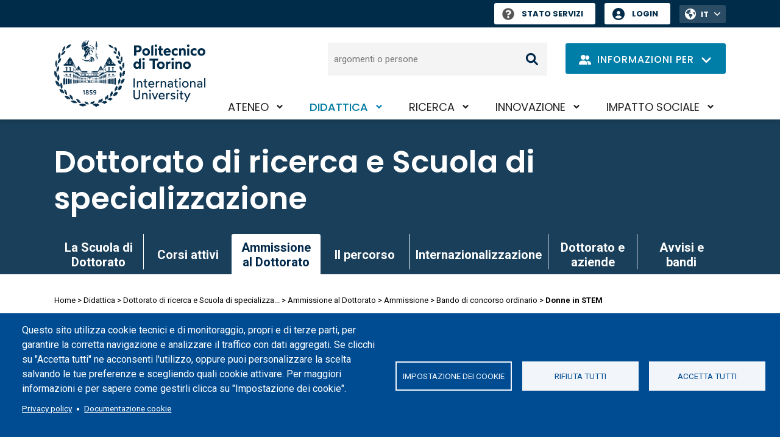

--- FILE ---
content_type: text/html; charset=UTF-8
request_url: https://www.polito.it/didattica/dottorato-di-ricerca-e-scuola-di-specializzazione/ammissione-al-dottorato/ammissione/bando-di-concorso/donne-in-stem
body_size: 25607
content:
<!DOCTYPE html>
<html lang="it" dir="ltr" prefix="og: https://ogp.me/ns#">
  <head>
    <meta charset="utf-8" />
<script async src="https://www.googletagmanager.com/gtag/js?id=G-6ZZ385J70T"></script>
<script>window.dataLayer = window.dataLayer || [];function gtag(){dataLayer.push(arguments)};gtag("js", new Date());gtag("set", "developer_id.dMDhkMT", true);gtag("config", "G-6ZZ385J70T", {"groups":"default","page_placeholder":"PLACEHOLDER_page_location","allow_ad_personalization_signals":false});</script>
<script>var _paq = _paq || [];(function(){var u=(("https:" == document.location.protocol) ? "https://ingestion.webanalytics.italia.it/" : "http://ingestion.webanalytics.italia.it/");_paq.push(["setSiteId", "wR0mVV93xE"]);_paq.push(["setTrackerUrl", u+"matomo.php"]);_paq.push(["setDoNotTrack", 1]);if (!window.matomo_search_results_active) {_paq.push(["trackPageView"]);}_paq.push(["setIgnoreClasses", ["no-tracking","colorbox"]]);_paq.push(["enableLinkTracking"]);var d=document,g=d.createElement("script"),s=d.getElementsByTagName("script")[0];g.type="text/javascript";g.defer=true;g.async=true;g.src=u+"matomo.js";s.parentNode.insertBefore(g,s);})();</script>
<link rel="canonical" href="https://www.polito.it/didattica/dottorato-di-ricerca-e-scuola-di-specializzazione/ammissione-al-dottorato/ammissione/bando-di-concorso/donne-in-stem"/>
<link rel="shortlink" href="https://www.polito.it/node/3331" />
<link rel="image_src" href="https://www.polito.it/themes/custom/polito/logo_meta.png" />
<meta property="og:site_name" content="Politecnico di Torino" />
<meta property="og:type" content="article" />
<meta property="og:url" content="https://www.polito.it/didattica/dottorato-di-ricerca-e-scuola-di-specializzazione/ammissione-al-dottorato/ammissione/bando-di-concorso/donne-in-stem" />
<meta property="og:title" content="Donne in STEM" />
<meta property="og:image" content="https://www.polito.it/themes/custom/polito/logo_meta.png" />
<meta property="og:updated_time" content="2023-02-07T16:37:08+0100" />
<meta property="article:published_time" content="2023-02-02T11:33:53+0100" />
<meta property="article:modified_time" content="2023-02-07T16:37:08+0100" />
<meta name="twitter:card" content="summary_large_image" />
<meta name="twitter:title" content="Donne in STEM" />
<meta name="twitter:image" content="https://www.polito.it/themes/custom/polito/logo_meta.png" />
<meta name="Generator" content="Drupal 10 (https://www.drupal.org)" />
<meta name="MobileOptimized" content="width" />
<meta name="HandheldFriendly" content="true" />
<meta name="viewport" content="width=device-width, initial-scale=1.0" />
<script type="application/ld+json">{
    "@context": "https://schema.org",
    "@graph": [
        {
            "@type": "Article",
            "headline": "Donne in STEM",
            "datePublished": "2023-02-02T11:33:53+0100",
            "dateModified": "2023-02-07T16:37:08+0100",
            "author": {
                "@type": "EducationalOrganization",
                "name": "Politecnico di Torino",
                "url": "https://www.polito.it/"
            },
            "publisher": {
                "@type": "EducationalOrganization",
                "name": "Politecnico di Torino",
                "url": "https://www.polito.it/"
            },
            "mainEntityOfPage": "https://www.polito.it/didattica/dottorato-di-ricerca-e-scuola-di-specializzazione/ammissione-al-dottorato/ammissione/bando-di-concorso/donne-in-stem"
        }
    ]
}</script>
<link rel="icon" href="/themes/custom/polito_customizations/favicon.ico" type="image/vnd.microsoft.icon" />
<link rel="alternate" hreflang="it" href="https://www.polito.it/didattica/dottorato-di-ricerca-e-scuola-di-specializzazione/ammissione-al-dottorato/ammissione/bando-di-concorso/donne-in-stem" />
<link rel="alternate" hreflang="en" href="https://www.polito.it/en/education/phd-programmes-and-postgraduate-school/admissions-to-phd-programmes/admissions/call-for-applications/donne-in-stem" />

    <title>Donne in STEM | Politecnico di Torino</title>
    <link rel="stylesheet" media="all" href="/sites/default/files/css/css_BeSkhwJYQlc51JtXKQfCH-RZdRgkTcE3C8Bo-alAJWY.css?delta=0&amp;language=it&amp;theme=polito_customizations&amp;include=eJxtjlEKwzAMQy_UNUcqbmJSr04cbGeQnn4blK2MfQmehCQb5ljCCoZTEyaXkFlW4Jv5YKr5pIs5qKPu5NfwFRc0g4w2RVEMVbQA0_FJxm4uhQ5wkmq_K1FkJ7Rw6t10fluvNoYh3ZdEFuWBOoJUjMJTA4Ws0DYLSXsDnr9k7rX1lck2TH-eVkn4BItnY5E" />
<link rel="stylesheet" media="all" href="/sites/default/files/css/css_bge7Caw4esqhx-gRy6l1STOBTrvacHLSJFW2rKrKCb0.css?delta=1&amp;language=it&amp;theme=polito_customizations&amp;include=eJxtjlEKwzAMQy_UNUcqbmJSr04cbGeQnn4blK2MfQmehCQb5ljCCoZTEyaXkFlW4Jv5YKr5pIs5qKPu5NfwFRc0g4w2RVEMVbQA0_FJxm4uhQ5wkmq_K1FkJ7Rw6t10fluvNoYh3ZdEFuWBOoJUjMJTA4Ws0DYLSXsDnr9k7rX1lck2TH-eVkn4BItnY5E" />
<link rel="stylesheet" media="all" href="/themes/custom/polito/dist/main.css?t7gkpz" />
<link rel="stylesheet" media="all" href="/sites/default/files/css/css_rqvyMNBo4habr_tBy8iYscUqbp38lGRsM471otDX3T0.css?delta=3&amp;language=it&amp;theme=polito_customizations&amp;include=eJxtjlEKwzAMQy_UNUcqbmJSr04cbGeQnn4blK2MfQmehCQb5ljCCoZTEyaXkFlW4Jv5YKr5pIs5qKPu5NfwFRc0g4w2RVEMVbQA0_FJxm4uhQ5wkmq_K1FkJ7Rw6t10fluvNoYh3ZdEFuWBOoJUjMJTA4Ws0DYLSXsDnr9k7rX1lck2TH-eVkn4BItnY5E" />
<link rel="stylesheet" media="all" href="/themes/custom/polito_customizations/css/customizations.css?t7gkpz" />

    
  </head>
  <body class="path-node page-node-type-page">
        <a href="#main-content" class="visually-hidden focusable skip-link">
      <span data-nosnippet>
        Salta al contenuto principale
      </span>
    </a>
    
      <div class="dialog-off-canvas-main-canvas" data-off-canvas-main-canvas>
    
<div id="pol-header-print">
  <div class="container">
    <div class="img-box">
      <img src="/themes/custom/polito_customizations/polito_logo_desktop.svg?v=1764328516" alt="Politecnico di Torino logo" />
    </div>
  </div>
</div>

<div class="layout-container" id="layout-container">

  <div data-nosnippet id="pol-header">
    
  <div class="region region-secondary-menu" role="toolbar">
    <div class="container">
      <div class="row">
        <div class="col-12 pol-region--secondary-menu">
                    <div class="pol-flashtop">
                      </div>
          <div class="pol-region--secondary-menuwrap">
                          <div class="polito-status">
                <a href="https://status.polito.it/" aria-label="Stato Servizi" title="Stato Servizi"><span role="img" class="pol-status-unknown" aria-label="Stato servizi sconosciuto"></span>Stato Servizi</a>
              </div>
                        <nav role="navigation" aria-label="login" class="block block-menu navigation menu--header">
            
  <h2 class="visually-hidden">Header</h2>
  

        
              <ul class="menu">
                    <li class="menu-item">
        <a href="https://idp.polito.it/home">Login</a>
              </li>
        </ul>
  


  </nav>
<div class="language-switcher-language-url block block-language block-language-blocklanguage-interface" role="navigation">
  
    
      
<div class="pol-language-menu"><ul class="links">
              <li hreflang="it" data-drupal-link-system-path="node/3331" class="is-active" aria-current="page">
                                                                                  <span class="language-first language-link">IT</span></li>        <li hreflang="en" data-drupal-link-system-path="node/3331">
          <a href="/en/education/phd-programmes-and-postgraduate-school/admissions-to-phd-programmes/admissions/call-for-applications/donne-in-stem" class="language-link" hreflang="en" data-drupal-link-system-path="node/3331">EN</a></li></ul>
    <button class="btn btn-only-icon pol-trigger--language-menu" type="button" title="Apri/chiudi il menu delle lingue">
      <span class="visually-hidden">Apri/chiudi il menu delle lingue</span>
        <span class="icon__wrapper">
      <svg aria-hidden="true" class="icon icon--sprite-angle-down"  focusable="false" xmlns:xlink="http://www.w3.org/1999/xlink">
      <use xlink:href="#sprite-angle-down"></use>
  </svg>
</span>

    </button>
  </div>
  </div>

          </div>
        </div>
      </div>
    </div>
  </div>


    <header role="banner" class="pol-main-header">
          <div class="region region-header pol-region--header pol-logo-position-left">
    <div class="container">
      <div class="row">
        <div class="col pol-header--content">
                    <div id="block-polito-branding" class="block block-system block-system-branding-block">
  
    
      <div class="logo">
    <div id="site-logo">
                            <a href="/" rel="home" class="site-logo" aria-label="Politecnico di Torino homepage">
              <img class="logo-desktop" src="/themes/custom/polito_customizations/polito_logo_desktop.svg?v=1764328516" alt="Politecnico di Torino logo" />              <img class="logo-reduced" src="/themes/custom/polito_customizations/polito_logo_mobile.svg?v=1764328516" alt="Politecnico di Torino logo" />                              <img class="logo-mobile" src="/themes/custom/polito_customizations/polito_logo_mobile.svg?v=1764328516" alt="Logo del Politecnico di Torino" />
                            </a>
            </a>
    </div>
  </div>
  </div>

                        <div class="pol-header--menus-action--mobile">
      <div id="pol-trigger--menu">
        <div class="pol-trigger-menu--inner">
          <span></span>
          <span></span>
          <span></span>
        </div>
      </div>
    </div>
  
          <div class="pol-header--menus">
            <a href="#main-content" class="visually-hidden focusable skip-link">
              Salta al contenuto principale
            </a>
            <nav role="navigation" aria-labelledby="block-polito-main-menu-menu" id="block-polito-main-menu" class="block block-menu navigation menu--main">
            
  <h2 class="visually-hidden" id="block-polito-main-menu-menu">Navigazione principale</h2>
  

        

  <ul class="menu menu-level-0">
      
    <li class="menu-item menu-item--expanded">
              <div class="pol-main-nav--mobile">
                  <span>Ateneo</span>
                </div>
        <div class="pol-main-nav--desktop">
          <a href="/ateneo" title="Ateneo">Ateneo</a>
          <button aria-expanded="false" class="visually-hidden focusable pol-trigger-submenu-key">Attiva/disattiva il sotto-menu</button>
        </div>
                          

        
  <div class="menu_link_content menu-link-contentmain view-mode-default menu-dropdown menu-dropdown-0 menu-type-default">
          <div class="pol-menu-content-cta">
        <div class="pol-menu-content-cta--dropdown">
          
            <div class="field field--name-field-dropdown-title field--type-string field--label-hidden field__item">L&#039;Ateneo</div>
      
          
        </div>
                          <div class="pol-menu-content-cta--link-mobile"><a href="/ateneo">Vai alla pagina Ateneo</a></div>
              </div>
      <div class="pol-menu-content-menu">
        
  <ul class="menu menu-level-1">
      
    <li class="menu-item menu-item--collapsed">
              <a href="/ateneo/chi-siamo" title="Chi siamo">Chi siamo</a>
          </li>
      
    <li class="menu-item menu-item--collapsed">
              <a href="/ateneo/colpo-d-occhio" title="Colpo d&#039;occhio">Colpo d&#039;occhio</a>
          </li>
      
    <li class="menu-item menu-item--collapsed">
              <a href="/ateneo/strategia" title="Strategia">Strategia</a>
          </li>
      
    <li class="menu-item menu-item--collapsed">
              <a href="/ateneo/un-ateneo-internazionale" title="Un Ateneo internazionale">Un Ateneo internazionale</a>
          </li>
      
    <li class="menu-item menu-item--collapsed">
              <a href="/ateneo/parita-welfare-e-inclusione" title="Parità, welfare e inclusione">Parità, welfare e inclusione</a>
          </li>
      
    <li class="menu-item menu-item--collapsed">
              <a href="/ateneo/campus-sostenibile" title="Campus sostenibile">Campus sostenibile</a>
          </li>
      
    <li class="menu-item menu-item--collapsed">
              <a href="/ateneo/career-hub" title="Career Hub">Career Hub</a>
          </li>
      
    <li class="menu-item menu-item--collapsed">
              <a href="/ateneo/lavora-e-collabora-con-noi" title="Lavora e collabora con noi">Lavora e collabora con noi</a>
          </li>
      
    <li class="menu-item menu-item--collapsed">
              <a href="/ateneo/qualita" title="Qualità">Qualità</a>
          </li>
      
    <li class="menu-item menu-item--collapsed">
              <a href="/ateneo/comunicazione-e-ufficio-stampa" title="Comunicazione e ufficio stampa">Comunicazione e ufficio stampa</a>
          </li>
      
    <li class="menu-item menu-item--collapsed">
              <a href="/ateneo/sostieni-il-politecnico" title="Sostieni il Politecnico">Sostieni il Politecnico</a>
          </li>
    </ul>



      </div>
      </div>
  


                  </li>
      
    <li class="menu-item menu-item--expanded menu-item--active-trail">
              <div class="pol-main-nav--mobile">
                  <span>Didattica</span>
                </div>
        <div class="pol-main-nav--desktop">
          <a href="/didattica" title="Didattica">Didattica</a>
          <button aria-expanded="false" class="visually-hidden focusable pol-trigger-submenu-key">Attiva/disattiva il sotto-menu</button>
        </div>
                          

        
  <div class="menu_link_content menu-link-contentmain view-mode-default menu-dropdown menu-dropdown-0 menu-type-default">
          <div class="pol-menu-content-cta">
        <div class="pol-menu-content-cta--dropdown">
          
            <div class="field field--name-field-dropdown-title field--type-string field--label-hidden field__item">La Didattica</div>
      
          
        </div>
                          <div class="pol-menu-content-cta--link-mobile"><a href="/didattica">Vai alla pagina Didattica</a></div>
              </div>
      <div class="pol-menu-content-menu">
        
  <ul class="menu menu-level-1">
      
    <li class="menu-item menu-item--collapsed">
              <a href="/didattica/iscriversi-studiare-laurearsi" title="Iscriversi, studiare, laurearsi">Iscriversi, studiare, laurearsi</a>
          </li>
      
    <li class="menu-item">
              <a href="/didattica/corsi-di-laurea" title="Corsi di laurea">Corsi di laurea</a>
          </li>
      
    <li class="menu-item">
              <a href="/didattica/corsi-di-laurea-magistrale" title="Corsi di laurea magistrale">Corsi di laurea magistrale</a>
          </li>
      
    <li class="menu-item menu-item--collapsed menu-item--active-trail">
              <a href="/didattica/dottorato-di-ricerca-e-scuola-di-specializzazione" title="Dottorato di ricerca e Scuola di specializzazione">Dottorato di ricerca e Scuola di specializzazione</a>
          </li>
      
    <li class="menu-item menu-item--collapsed">
              <a href="/didattica/master-e-formazione-permanente" title="Master e formazione permanente">Master e formazione permanente</a>
          </li>
      
    <li class="menu-item menu-item--collapsed">
              <a href="/didattica/studenti-internazionali" title="Studenti internazionali">Studenti internazionali</a>
          </li>
      
    <li class="menu-item menu-item--collapsed">
              <a href="/didattica/servizi-e-vita-al-politecnico" title="Servizi e vita al Politecnico">Servizi e vita al Politecnico</a>
          </li>
      
    <li class="menu-item menu-item--collapsed">
              <a href="/didattica/didattica-attitudinale" title="Didattica attitudinale">Didattica attitudinale</a>
          </li>
      
    <li class="menu-item menu-item--collapsed">
              <a href="/didattica/teaching-lab" title="Teaching Lab">Teaching Lab</a>
          </li>
      
    <li class="menu-item menu-item--collapsed">
              <a href="/didattica/qualita-della-formazione" title="Qualità della Formazione">Qualità della Formazione</a>
          </li>
    </ul>



      </div>
      </div>
  


                  </li>
      
    <li class="menu-item menu-item--expanded">
              <div class="pol-main-nav--mobile">
                  <span>Ricerca</span>
                </div>
        <div class="pol-main-nav--desktop">
          <a href="/ricerca" title="Ricerca">Ricerca</a>
          <button aria-expanded="false" class="visually-hidden focusable pol-trigger-submenu-key">Attiva/disattiva il sotto-menu</button>
        </div>
                          

        
  <div class="menu_link_content menu-link-contentmain view-mode-default menu-dropdown menu-dropdown-0 menu-type-default">
          <div class="pol-menu-content-cta">
        <div class="pol-menu-content-cta--dropdown">
          
            <div class="field field--name-field-dropdown-title field--type-string field--label-hidden field__item">La Ricerca</div>
      
          
        </div>
                          <div class="pol-menu-content-cta--link-mobile"><a href="/ricerca">Vai alla pagina Ricerca</a></div>
              </div>
      <div class="pol-menu-content-menu">
        
  <ul class="menu menu-level-1">
      
    <li class="menu-item menu-item--collapsed">
              <a href="/ricerca/una-ricerca-integrata" title="Una ricerca integrata">Una ricerca integrata</a>
          </li>
      
    <li class="menu-item menu-item--collapsed">
              <a href="/ricerca/luoghi" title="Luoghi">Luoghi</a>
          </li>
      
    <li class="menu-item menu-item--collapsed">
              <a href="/ricerca/finanziamenti-per-la-ricerca" title="Finanziamenti per la ricerca">Finanziamenti per la ricerca</a>
          </li>
      
    <li class="menu-item menu-item--collapsed">
              <a href="/ricerca/risultati" title="Risultati">Risultati</a>
          </li>
      
    <li class="menu-item menu-item--collapsed">
              <a href="/ricerca/principi-e-policy" title="Principi e policy">Principi e policy</a>
          </li>
      
    <li class="menu-item">
              <a href="/ricerca/eventi-e-opportunita" title="Eventi e opportunità">Eventi e opportunità</a>
          </li>
      
    <li class="menu-item">
              <a href="/ricerca/orizzonti-magazine" title="Orizzonti magazine">Orizzonti magazine</a>
          </li>
      
    <li class="menu-item">
              <a href="/ateneo/lavora-e-collabora-con-noi/percorsi-e-carriere-di-ricerca" title="Percorsi e carriere di ricerca">Percorsi e carriere di ricerca</a>
          </li>
      
    <li class="menu-item">
              <a href="/ateneo/qualita/qualita-della-ricerca" title="Qualità della ricerca">Qualità della ricerca</a>
          </li>
    </ul>



      </div>
      </div>
  


                  </li>
      
    <li class="menu-item menu-item--expanded">
              <div class="pol-main-nav--mobile">
                  <span>Innovazione</span>
                </div>
        <div class="pol-main-nav--desktop">
          <a href="/innovazione" title="Innovazione">Innovazione</a>
          <button aria-expanded="false" class="visually-hidden focusable pol-trigger-submenu-key">Attiva/disattiva il sotto-menu</button>
        </div>
                          

        
  <div class="menu_link_content menu-link-contentmain view-mode-default menu-dropdown menu-dropdown-0 menu-type-default">
          <div class="pol-menu-content-cta">
        <div class="pol-menu-content-cta--dropdown">
          
            <div class="field field--name-field-dropdown-title field--type-string field--label-hidden field__item">L&#039;Innovazione</div>
      
          
        </div>
                          <div class="pol-menu-content-cta--link-mobile"><a href="/innovazione">Vai alla pagina Innovazione</a></div>
              </div>
      <div class="pol-menu-content-menu">
        
  <ul class="menu menu-level-1">
      
    <li class="menu-item menu-item--collapsed">
              <a href="/innovazione/sistema-del-trasferimento-tecnologico" title="Sistema del Trasferimento Tecnologico">Sistema del Trasferimento Tecnologico</a>
          </li>
      
    <li class="menu-item menu-item--collapsed">
              <a href="/innovazione/relazioni-con-le-aziende" title="Relazioni con le aziende">Relazioni con le aziende</a>
          </li>
      
    <li class="menu-item menu-item--collapsed">
              <a href="/innovazione/dalla-ricerca-al-mercato" title="Dalla ricerca al mercato">Dalla ricerca al mercato</a>
          </li>
      
    <li class="menu-item menu-item--collapsed">
              <a href="/innovazione/formazione-all-imprenditorialita" title="Formazione all&#039;imprenditorialità">Formazione all&#039;imprenditorialità</a>
          </li>
      
    <li class="menu-item">
              <a href="/ateneo/qualita/qualita-della-terza-missioneimpatto-sociale" title="Qualità della Terza Missione">Qualità della Terza Missione</a>
          </li>
    </ul>



      </div>
      </div>
  


                  </li>
      
    <li class="menu-item menu-item--expanded">
              <div class="pol-main-nav--mobile">
                  <span>Impatto sociale</span>
                </div>
        <div class="pol-main-nav--desktop">
          <a href="/impatto-sociale" title="Impatto sociale">Impatto sociale</a>
          <button aria-expanded="false" class="visually-hidden focusable pol-trigger-submenu-key">Attiva/disattiva il sotto-menu</button>
        </div>
                          

        
  <div class="menu_link_content menu-link-contentmain view-mode-default menu-dropdown menu-dropdown-0 menu-type-default">
          <div class="pol-menu-content-cta">
        <div class="pol-menu-content-cta--dropdown">
          
            <div class="field field--name-field-dropdown-title field--type-string field--label-hidden field__item">L&#039;impatto sociale</div>
      
          
        </div>
                          <div class="pol-menu-content-cta--link-mobile"><a href="/impatto-sociale">Vai alla pagina Impatto sociale</a></div>
              </div>
      <div class="pol-menu-content-menu">
        
  <ul class="menu menu-level-1">
      
    <li class="menu-item menu-item--collapsed">
              <a href="/impatto-sociale/polito-per-il-sociale" title="PoliTO per il Sociale">PoliTO per il Sociale</a>
          </li>
      
    <li class="menu-item">
              <a href="/ateneo/campus-sostenibile/monitoraggio/agenda-2030-polito" title="Agenda 2030">Agenda 2030</a>
          </li>
      
    <li class="menu-item">
              <a href="/didattica/iscriversi-studiare-laurearsi/dopo-la-laurea/alumni" title="Alumni">Alumni</a>
          </li>
      
    <li class="menu-item menu-item--collapsed">
              <a href="/impatto-sociale/cultura" title="Cultura">Cultura</a>
          </li>
      
    <li class="menu-item">
              <a href="/impatto-sociale/biennale-tecnologia" title="Biennale Tecnologia">Biennale Tecnologia</a>
          </li>
      
    <li class="menu-item menu-item--collapsed">
              <a href="/impatto-sociale/biblioteche-di-ateneo" title="Biblioteche di Ateneo">Biblioteche di Ateneo</a>
          </li>
      
    <li class="menu-item menu-item--collapsed">
              <a href="/impatto-sociale/centro-studi-theseus" title="Centro Studi Theseus">Centro Studi Theseus</a>
          </li>
      
    <li class="menu-item menu-item--collapsed">
              <a href="/impatto-sociale/prometeo-tech-cultures" title="Prometeo - Tech Cultures">Prometeo - Tech Cultures</a>
          </li>
      
    <li class="menu-item">
              <a href="/impatto-sociale/masterplan" title="Masterplan">Masterplan</a>
          </li>
      
    <li class="menu-item">
              <a href="/ateneo/qualita/qualita-della-terza-missioneimpatto-sociale" title="Qualità della Terza Missione">Qualità della Terza Missione</a>
          </li>
    </ul>



      </div>
      </div>
  


                  </li>
    </ul>


  </nav>

            <div class="pol-header--menus-action">
                            <div class="pol-searchbar">
                <form role="search" aria-label="Cerca argomenti o persone" action="/cerca">
                  <label for="q1" class="visually-hidden">Cerca</label>
                  <input type="text" id="q1" name="q" class="search" autocomplete="off" placeholder="argomenti o persone">
                  <input type="submit" name="submit" class="submit" value="Cerca">
                </form>
              </div>
              <div class="pol-searchbar-sticky">
                <div id="lens">
                  <button aria-label="Cerca" onclick="document.getElementsByClassName('pol-search-trigger')[0].style['display'] = 'block'; document.getElementById('q2').focus({focusVisible: true}); document.getElementById('lens').style['display'] = 'none'; document.getElementById('xclose').style['display'] = 'block';">
                      <span class="icon__wrapper">
      <svg aria-hidden="true" class="icon icon--sprite-search"  focusable="false" xmlns:xlink="http://www.w3.org/1999/xlink">
      <use xlink:href="#sprite-search"></use>
  </svg>
</span>

                  </button>
                </div>
                <div id="xclose">
                  <button aria-label="Chiudi" onclick="document.getElementsByClassName('pol-search-trigger')[0].style['display'] = 'none'; document.getElementById('xclose').style['display'] = 'none'; document.getElementById('lens').style['display'] = 'block';">
                      <span class="icon__wrapper">
      <svg aria-hidden="true" class="icon icon--sprite-close"  focusable="false" xmlns:xlink="http://www.w3.org/1999/xlink">
      <use xlink:href="#sprite-close"></use>
  </svg>
</span>

                  </button>
                </div>
                <div class="pol-search-trigger">
                  <div class="pol-search-cont">
                    <form role="search" aria-label="Cerca argomenti o persone" action="/cerca">
                      <label for="q2" class="visually-hidden">Cerca</label>
                      <input type="text" id="q2" name="q" class="search" autocomplete="off" placeholder="argomenti o persone">
                      <input type="submit" name="submit" class="submit" value="Cerca">
                    </form>
                  </div>
                </div>
              </div>
                                          <div class="dropdown pol-info--dropdown" style="padding-top:1px;">
                <button class="btn btn-dropdown dropdown-toggle" type="button" id="dropdown-info" data-bs-toggle="dropdown" aria-expanded="false" title="Apri il menu dei profili utente">
                  <span class="pol-icon-persona" aria-hidden="true">  <span class="icon__wrapper">
      <svg aria-hidden="true" class="icon icon--sprite-user-group"  focusable="false" xmlns:xlink="http://www.w3.org/1999/xlink">
      <use xlink:href="#sprite-user-group"></use>
  </svg>
</span>
</span>
                  <span class="pol-drop-text pol-info-desktop">Informazioni per</span>
                  <span class="pol-drop-text pol-info-mobile">Info per</span>
                  <span class="pol-icon-arrow">  <span class="icon__wrapper">
      <svg aria-hidden="true" class="icon icon--sprite-angle-down"  focusable="false" xmlns:xlink="http://www.w3.org/1999/xlink">
      <use xlink:href="#sprite-angle-down"></use>
  </svg>
</span>
</span>
                  <span class="pol-icon-close">  <span class="icon__wrapper">
      <svg aria-hidden="true" class="icon icon--sprite-close"  focusable="false" xmlns:xlink="http://www.w3.org/1999/xlink">
      <use xlink:href="#sprite-close"></use>
  </svg>
</span>
</span>
                </button>
                <ul class="dropdown-menu" aria-labelledby="dropdown-info">
                                      <li><a class="dropdown-item" href="/persona/aspiranti-studenti" title="Aspiranti studenti">Aspiranti studenti</a></li>
                                      <li><a class="dropdown-item" href="/persona/studenti" title="Studenti">Studenti</a></li>
                                      <li><a class="dropdown-item" href="/persona/studenti-internazionali" title="Studenti internazionali">Studenti internazionali</a></li>
                                      <li><a class="dropdown-item" href="/persona/laureate-e-laureati" title="Laureate e laureati">Laureate e laureati</a></li>
                                      <li><a class="dropdown-item" href="/persona/dottorande-e-dottorandi" title="Dottorande e dottorandi">Dottorande e dottorandi</a></li>
                                      <li><a class="dropdown-item" href="/persona/personale-docente-e-di-ricerca" title="Personale docente e di ricerca">Personale docente e di ricerca</a></li>
                                      <li><a class="dropdown-item" href="/persona/personale-tab" title="Personale TAB">Personale TAB</a></li>
                                      <li><a class="dropdown-item" href="/persona/enti-e-imprese" title="Enti e imprese">Enti e imprese</a></li>
                                  </ul>
              </div>
                            <div class="pol-user-menu--mobile">
                <nav role="navigation" aria-label="login" class="block block-menu navigation menu--header">
            
  <h2 class="visually-hidden">Header</h2>
  

        
              <ul class="menu">
                    <li class="menu-item">
        <a href="https://idp.polito.it/home">Login</a>
              </li>
        </ul>
  


  </nav>

                <div class="language-switcher-language-url block block-language block-language-blocklanguage-interface" role="navigation">
  
    
      
<div class="pol-language-menu"><ul class="links">
              <li hreflang="it" data-drupal-link-system-path="node/3331" class="is-active" aria-current="page">
                                                                                  <span class="language-first language-link">IT</span></li>        <li hreflang="en" data-drupal-link-system-path="node/3331">
          <a href="/en/education/phd-programmes-and-postgraduate-school/admissions-to-phd-programmes/admissions/call-for-applications/donne-in-stem" class="language-link" hreflang="en" data-drupal-link-system-path="node/3331">EN</a></li></ul>
    <button class="btn btn-only-icon pol-trigger--language-menu" type="button" title="Apri/chiudi il menu delle lingue">
      <span class="visually-hidden">Apri/chiudi il menu delle lingue</span>
        <span class="icon__wrapper">
      <svg aria-hidden="true" class="icon icon--sprite-angle-down"  focusable="false" xmlns:xlink="http://www.w3.org/1999/xlink">
      <use xlink:href="#sprite-angle-down"></use>
  </svg>
</span>

    </button>
  </div>
  </div>

              </div>
              <div class="break" style="flex-basis:100%; height:5px;"></div>
                            <div class="pol-searchbar-mobile">
                <div>
                  <form role="search" aria-label="Cerca argomenti o persone" action="/cerca">
                    <label for="q3" class="visually-hidden">Cerca</label>
                    <input type="text" id="q3" name="q" class="search" autocomplete="off" placeholder="argomenti o persone">
                    <input type="submit" name="submit" class="submit" value="Cerca">
                  </form>
                </div>
              </div>
                          </div>
          </div>
        </div>
      </div>
    </div>
    
  </div>

    </header>

    
  </div>

    <div class="region region-highlighted">
    <div data-drupal-messages-fallback class="hidden"></div>
<div id="block-pageheader" class="block block-polito-ui block-polito-page-header-block">
  
    
      
<div  class="pol-header-block">
  <div class="container">
    <div class="row">
      <div class="col-12 pol-header-block--heading">
                  <div class="title--heading">
                                <a href="/didattica/dottorato-di-ricerca-e-scuola-di-specializzazione" title="Dottorato di ricerca e Scuola di specializzazione">Dottorato di ricerca e Scuola di specializzazione</a>
                    </div>
                      </div>
    </div>

            <div class="row">
          <div data-nosnippet class="col-12 pol-header-block--menu" role="navigation" aria-label="Sotto-menu">
            <a href="#block-polito-content" class="visually-hidden focusable skip-link">
              Salta al contenuto principale
            </a>
            <ul>
                                          <li>
                                      <a href="/didattica/dottorato-di-ricerca-e-scuola-di-specializzazione/la-scuola-di-dottorato" title="La Scuola di Dottorato">La Scuola di Dottorato</a>
                                  </li>
                              <li>
                                      <a href="/didattica/dottorato-di-ricerca-e-scuola-di-specializzazione/corsi-attivi" title="Corsi attivi">Corsi attivi</a>
                                  </li>
                              <li class="active" >
                                      <a title="Ammissione al Dottorato" role="link" aria-disabled="true">Ammissione al Dottorato</a>
                                  </li>
                              <li>
                                      <a href="/didattica/dottorato-di-ricerca-e-scuola-di-specializzazione/il-percorso" title="Il percorso">Il percorso</a>
                                  </li>
                              <li>
                                      <a href="/didattica/dottorato-di-ricerca-e-scuola-di-specializzazione/internazionalizzazione" title="Internazionalizzazione">Internazionalizzazione</a>
                                  </li>
                              <li>
                                      <a href="/didattica/dottorato-di-ricerca-e-scuola-di-specializzazione/dottorato-e-aziende" title="Dottorato e aziende">Dottorato e aziende</a>
                                  </li>
                              <li>
                                      <a href="/didattica/dottorato-di-ricerca-e-scuola-di-specializzazione/avvisi-e-bandi" title="Avvisi e bandi">Avvisi e bandi</a>
                                  </li>
                                      </ul>
          </div>
        </div>
    
  </div>
</div>

  </div>

  </div>


    <div class="region region-breadcrumb">
    <div id="block-polito-breadcrumbs" class="block block-system block-system-breadcrumb-block">
  
    
        <div data-nosnippet class="container">
    <div class="row">
      <div class="col-12">
        <nav class="breadcrumb" role="navigation" aria-labelledby="system-breadcrumb">
          <h2 id="system-breadcrumb" class="visually-hidden">Briciole di pane</h2>
          <ol>
                      <li>
                              <a href="/">Home</a>
                          </li>
                      <li>
                              <a href="/didattica">Didattica</a>
                          </li>
                      <li>
                              <a href="/didattica/dottorato-di-ricerca-e-scuola-di-specializzazione">Dottorato di ricerca e Scuola di specializza...</a>
                          </li>
                      <li>
                              <a href="/didattica/dottorato-di-ricerca-e-scuola-di-specializzazione/ammissione-al-dottorato">Ammissione al Dottorato</a>
                          </li>
                      <li>
                              <a href="/didattica/dottorato-di-ricerca-e-scuola-di-specializzazione/ammissione-al-dottorato/ammissione">Ammissione</a>
                          </li>
                      <li>
                              <a href="/didattica/dottorato-di-ricerca-e-scuola-di-specializzazione/ammissione-al-dottorato/ammissione/bando-di-concorso">Bando di concorso ordinario</a>
                          </li>
                      <li>
                              Donne in STEM
                          </li>
                    </ol>
        </nav>
      </div>
    </div>
  </div>

  </div>

  </div>


  

  <main role="main">
    <a id="main-content" tabindex="-1"></a>                  <div class="container pol-has-side">
        <div class="row">
          <div class="layout-content pol-has-side--content">
                              <div class="region region-content">
    <div id="block-titolodellapagina" class="block block-core block-page-title-block">
  <div class="container">
    <div class="row">
      
            
              
  <h1 class="page-title"><span class="field field--name-title field--type-string field--label-hidden">Donne in STEM</span>
</h1>


          </div>
  </div>
</div>
<div id="block-polito-content" class="block block-system block-system-main-block">
  
    
      
<article class="node node--type-page node--view-mode-full">

  
    

  
  <div class="node__content">
      <div class="layout layout--onecol">
    <div  class="layout__region layout__region--content">
      
<div class="field field--name-field-basic-contents field--type-entity-reference-revisions field--label-hidden">
			
    <div class="paragraph paragraph--type--text-and-media paragraph--view-mode--default">
        <a class="anchor" name="par_7270"></a>
          <div class="container">
            
                  
            <div class="pol-textandmedia pol-textandmedia_default row">    
        <div class="pol-textandmedia--content">
                                <div class="pol-textandmedia--image">
              
            <div class="field field--name-field-image field--type-entity-reference field--label-hidden field__item"><article class="media media--type-image media--view-mode-card">
  
        <div class="layout layout--onecol">
    <div  class="layout__region layout__region--content">
      
  <div class="field field--name-field-media-image field--type-image field--label-visually_hidden">
    <div class="field__label visually-hidden">Immagine</div>
              <div class="field__item">    <img loading="eager" srcset="/sites/default/files/styles/card_mobile/public/2023-02/DAUIN-107.jpg?itok=R_Jf-uxU 767w, /sites/default/files/styles/card_desktop/public/2023-02/DAUIN-107.jpg?itok=RKEio24t 804w" sizes="(min-width: 768px) 804px, 767px" width="767" height="510" src="/sites/default/files/styles/card_desktop/public/2023-02/DAUIN-107.jpg?itok=RKEio24t" alt="Women" />


</div>
          </div>

    </div>
  </div>

  </article>
</div>
      
                          </div>
                                <div class="pol-headline--body">
                              
            <div class="field field--name-field-description field--type-text-long field--label-hidden field__item"><p>Il Politecnico di Torino crede fortemente nel valore strategico della diversity ed è impegnato a creare un ambiente accogliente e inclusivo per ogni studente.</p>

<p>Siamo consapevoli del fatto che le donne che lavorano, in particolare nelle discipline STEM, affrontano sfide uniche per bilanciare la loro vita lavorativa e personale. Per questo motivo, la nostra Università è orgogliosa di offrire alcune significative iniziative dedicate alle nostre studentesse. Di seguito ne elenchiamo alcune: </p>

<ul>
	<li>Congedo di maternità retribuito: PoliTo è fra i pochi atenei italiani che lo offrono, sostenendo le neo-mamme in questo importante periodo.</li>
	<li>Gruppi di ricerca sulle questioni di genere (GReG PoliTo): potete unirvi ai nostri gruppi di ricerca dedicati all'esplorazione e alla risoluzione delle questioni di genere nei settori STEM.</li>
	<li>Programmi di mentorship per fornirvi una guida e un supporto da parte di docenti e professionisti esperti nel vostro campo.</li>
	<li>Politiche a favore della famiglia, con orari flessibili, baby parking e la possibilità di lasciare i figlie e le figlie di età compresa tra 1 e 3 anni all'asilo nido interno. Questo aiuta a gestire le vostre responsabilità sia al lavoro che a casa.</li>
	<li>Il progetto <a href="https://weareherepolito.it">WeAreHERe&nbsp;</a>con un desk&nbsp;informativo settimanale, gestito da studentesse borsiste, per discutere di dubbi o domande.</li>
	<li>Incontri PoliWo (PoliTo for Women) di discussione bimestrali con docenti dell'ateneo sui temi della parità di genere e diversity, che offrono l'opportunità di fare rete e di acquisire preziose conoscenze da professioniste esperte.</li>
</ul>

<p>Se avete altre domande o volete saperne di più su queste iniziative, non esitate a contattarci. </p>

<p>Siamo qui per sostenervi in ogni fase del percorso.</p></div>
      
                                        </div>
                  </div>
      </div>
      </div>

      </div>

	</div>

    </div>
  </div>

  </div>

</article>

  </div>
<div id="block-cookiesui" class="block block-cookies block-cookies-ui-block" data-nosnippet>
  
    
        
<div id="cookiesjsr"></div>

  </div>

  </div>

                      </div>
        
              <aside  class="layout-sidebar-second pol-has-side--sidebar" role="complementary">
                                  <div class="region region-sidebar-second">
    
  <div class="menu-variant-default block block-polito-ui block-polito-sidebar-menu-block" id="block-menusidebar" data-nosnippet>
    
        
                  <nav class="pol-sidebar-menu">
          <button class="btn btn-only-icon pol-trigger--sidebar_mobile" type="button" title="Apri il menù" aria-expanded="false">Naviga questa sezione  <span class="icon__wrapper">
      <svg aria-hidden="true" class="icon icon--sprite-plus"  focusable="false" xmlns:xlink="http://www.w3.org/1999/xlink">
      <use xlink:href="#sprite-plus"></use>
  </svg>
</span>
</button>
          


            
  <ul class="menu sidebar-first-level pol-menu-level-0">
                                  <li class="menu-item pol-menu-item menu-item--collapsed pol-sidebar-menu-is-collapsed">
                          <a href="/didattica/dottorato-di-ricerca-e-scuola-di-specializzazione/la-scuola-di-dottorato" title="La Scuola di Dottorato" data-drupal-link-system-path="node/739">La Scuola di Dottorato</a>
              </li>
                                        <li class="menu-item pol-menu-item menu-item--collapsed pol-sidebar-menu-is-collapsed">
                          <a href="/didattica/dottorato-di-ricerca-e-scuola-di-specializzazione/corsi-attivi" title="Corsi attivi" data-drupal-link-system-path="node/741">Corsi attivi</a>
              </li>
                                        <li class="menu-item pol-menu-item menu-item--collapsed menu-item--active-trail pol-sidebar-menu--has-submenu pol_sidemenu_open">
                          <span class="pol-sidebar-menu--has-submenu--item">
            <a href="/didattica/dottorato-di-ricerca-e-scuola-di-specializzazione/ammissione-al-dottorato" title="Ammissione al Dottorato" data-drupal-link-system-path="node/761">Ammissione al Dottorato</a>
                          <button class="btn btn-only-icon pol-trigger--side-submenu" type="button" title="Apri sotto-menu" aria-expanded="false">  <span class="icon__wrapper">
      <svg aria-hidden="true" class="icon icon--sprite-plus"  focusable="false" xmlns:xlink="http://www.w3.org/1999/xlink">
      <use xlink:href="#sprite-plus"></use>
  </svg>
</span>
</button>
                      </span>
                                  
  <ul class="menu pol-menu-level-1">
                                  <li class="menu-item pol-menu-item menu-item--collapsed pol-sidebar-menu--has-submenu">
                          <span class="pol-sidebar-menu--has-submenu--item">
            <a href="/didattica/dottorato-di-ricerca-e-scuola-di-specializzazione/ammissione-al-dottorato/studenti-internazionali" title="Studenti internazionali" data-drupal-link-system-path="node/779">Studenti internazionali</a>
                          <button class="btn btn-only-icon pol-trigger--side-submenu" type="button" title="Apri sotto-menu" aria-expanded="false">  <span class="icon__wrapper">
      <svg aria-hidden="true" class="icon icon--sprite-plus"  focusable="false" xmlns:xlink="http://www.w3.org/1999/xlink">
      <use xlink:href="#sprite-plus"></use>
  </svg>
</span>
</button>
                      </span>
                                  
  <ul class="menu pol-menu-level-2">
                                  <li class="menu-item pol-menu-item menu-item--collapsed">
                          <a href="/didattica/dottorato-di-ricerca-e-scuola-di-specializzazione/ammissione-al-dottorato/studenti-internazionali/modalita-di-accesso" title="Modalità di accesso" data-drupal-link-system-path="node/780">Modalità di accesso</a>
              </li>
                                        <li class="menu-item pol-menu-item menu-item--collapsed">
                          <a href="/didattica/dottorato-di-ricerca-e-scuola-di-specializzazione/ammissione-al-dottorato/studenti-internazionali/co-tutela-di-tesi-incoming" title="Co-tutela di tesi incoming" data-drupal-link-system-path="node/781">Co-tutela di tesi incoming</a>
              </li>
                                        <li class="menu-item pol-menu-item menu-item--collapsed">
                          <a href="/didattica/dottorato-di-ricerca-e-scuola-di-specializzazione/ammissione-al-dottorato/studenti-internazionali/prima-di-partire" title="Prima di partire" data-drupal-link-system-path="node/782">Prima di partire</a>
              </li>
                                        <li class="menu-item pol-menu-item menu-item--collapsed">
                          <a href="/didattica/dottorato-di-ricerca-e-scuola-di-specializzazione/ammissione-al-dottorato/studenti-internazionali/arrivare-qui" title="Arrivare qui" data-drupal-link-system-path="node/783">Arrivare qui</a>
              </li>
              </ul>
  
                        </li>
                                        <li class="menu-item pol-menu-item menu-item--collapsed menu-item--active-trail pol-sidebar-menu--has-submenu pol_sidemenu_open">
                          <span class="pol-sidebar-menu--has-submenu--item">
            <a href="/didattica/dottorato-di-ricerca-e-scuola-di-specializzazione/ammissione-al-dottorato/ammissione" title="Ammissione" data-drupal-link-system-path="node/762">Ammissione</a>
                          <button class="btn btn-only-icon pol-trigger--side-submenu" type="button" title="Apri sotto-menu" aria-expanded="false">  <span class="icon__wrapper">
      <svg aria-hidden="true" class="icon icon--sprite-plus"  focusable="false" xmlns:xlink="http://www.w3.org/1999/xlink">
      <use xlink:href="#sprite-plus"></use>
  </svg>
</span>
</button>
                      </span>
                                  
  <ul class="menu pol-menu-level-2">
                                  <li class="menu-item pol-menu-item menu-item--collapsed menu-item--active-trail">
                          <a href="/didattica/dottorato-di-ricerca-e-scuola-di-specializzazione/ammissione-al-dottorato/ammissione/bando-di-concorso" title="Bando di concorso" data-drupal-link-system-path="node/763">Bando di concorso</a>
              </li>
                                        <li class="menu-item pol-menu-item menu-item--collapsed">
                          <a href="/didattica/dottorato-di-ricerca-e-scuola-di-specializzazione/ammissione-al-dottorato/ammissione/bando-di-concorso-csc" title="Bando di concorso CSC" data-drupal-link-system-path="node/9272">Bando di concorso CSC</a>
              </li>
                                        <li class="menu-item pol-menu-item menu-item--collapsed">
                          <a href="/didattica/dottorato-di-ricerca-e-scuola-di-specializzazione/ammissione-al-dottorato/ammissione/bando-zone-di-conflitto-armato" title="Bando zone di conflitto armato" data-drupal-link-system-path="node/18408">Bando zone di conflitto armato</a>
              </li>
                                        <li class="menu-item pol-menu-item menu-item--collapsed">
                          <a href="/didattica/dottorato-di-ricerca-e-scuola-di-specializzazione/ammissione-al-dottorato/ammissione/borse-di-studio" title="Borse di studio" data-drupal-link-system-path="node/764">Borse di studio</a>
              </li>
                                        <li class="menu-item pol-menu-item menu-item--collapsed">
                          <a href="/didattica/dottorato-di-ricerca-e-scuola-di-specializzazione/ammissione-al-dottorato/ammissione/procedura-e-requisiti-per-l-accesso" title="Procedura e requisiti per l&#039;accesso" data-drupal-link-system-path="node/765">Procedura e requisiti per l&#039;accesso</a>
              </li>
                                        <li class="menu-item pol-menu-item menu-item--collapsed">
                          <a href="/didattica/dottorato-di-ricerca-e-scuola-di-specializzazione/ammissione-al-dottorato/ammissione/selezione" title="Selezione" data-drupal-link-system-path="node/767">Selezione</a>
              </li>
                                        <li class="menu-item pol-menu-item menu-item--collapsed">
                          <a href="/didattica/dottorato-di-ricerca-e-scuola-di-specializzazione/ammissione-al-dottorato/ammissione/colloquio" title="Colloquio" data-drupal-link-system-path="node/769">Colloquio</a>
              </li>
                                        <li class="menu-item pol-menu-item menu-item--collapsed">
                          <a href="/didattica/dottorato-di-ricerca-e-scuola-di-specializzazione/ammissione-al-dottorato/ammissione/risultati-e-graduatorie" title="Risultati e graduatorie" data-drupal-link-system-path="node/768">Risultati e graduatorie</a>
              </li>
                                        <li class="menu-item pol-menu-item menu-item--collapsed">
                          <a href="/didattica/dottorato-di-ricerca-e-scuola-di-specializzazione/ammissione-al-dottorato/ammissione/archivio-concorsi-precedenti" title="Archivio concorsi precedenti" data-drupal-link-system-path="node/9704">Archivio concorsi precedenti</a>
              </li>
              </ul>
  
                        </li>
                                        <li class="menu-item pol-menu-item menu-item--collapsed pol-sidebar-menu--has-submenu">
                          <span class="pol-sidebar-menu--has-submenu--item">
            <a href="/didattica/dottorato-di-ricerca-e-scuola-di-specializzazione/ammissione-al-dottorato/iscrizione" title="Iscrizione" data-drupal-link-system-path="node/771">Iscrizione</a>
                          <button class="btn btn-only-icon pol-trigger--side-submenu" type="button" title="Apri sotto-menu" aria-expanded="false">  <span class="icon__wrapper">
      <svg aria-hidden="true" class="icon icon--sprite-plus"  focusable="false" xmlns:xlink="http://www.w3.org/1999/xlink">
      <use xlink:href="#sprite-plus"></use>
  </svg>
</span>
</button>
                      </span>
                                  
  <ul class="menu pol-menu-level-2">
                                  <li class="menu-item pol-menu-item menu-item--collapsed">
                          <a href="/didattica/dottorato-di-ricerca-e-scuola-di-specializzazione/ammissione-al-dottorato/iscrizione/accettare-il-posto" title="Accettare il posto" data-drupal-link-system-path="node/772">Accettare il posto</a>
              </li>
                                        <li class="menu-item pol-menu-item menu-item--collapsed">
                          <a href="/didattica/dottorato-di-ricerca-e-scuola-di-specializzazione/ammissione-al-dottorato/iscrizione/iscriversi" title="Iscriversi" data-drupal-link-system-path="node/773">Iscriversi</a>
              </li>
                                        <li class="menu-item pol-menu-item menu-item--collapsed">
                          <a href="/didattica/dottorato-di-ricerca-e-scuola-di-specializzazione/ammissione-al-dottorato/iscrizione/posti-riservati" title="Posti riservati" data-drupal-link-system-path="node/775">Posti riservati</a>
              </li>
                                        <li class="menu-item pol-menu-item menu-item--collapsed">
                          <a href="/didattica/dottorato-di-ricerca-e-scuola-di-specializzazione/ammissione-al-dottorato/iscrizione/trasferimenti-da-altre-universita" title="Trasferimenti da altre università" data-drupal-link-system-path="node/776">Trasferimenti da altre università</a>
              </li>
              </ul>
  
                        </li>
              </ul>
  
                        </li>
                                        <li class="menu-item pol-menu-item menu-item--collapsed pol-sidebar-menu-is-collapsed">
                          <a href="/didattica/dottorato-di-ricerca-e-scuola-di-specializzazione/il-percorso" title="Il percorso" data-drupal-link-system-path="node/784">Il percorso</a>
              </li>
                                        <li class="menu-item pol-menu-item menu-item--collapsed pol-sidebar-menu-is-collapsed">
                          <a href="/didattica/dottorato-di-ricerca-e-scuola-di-specializzazione/internazionalizzazione" title="Internazionalizzazione" data-drupal-link-system-path="node/10451">Internazionalizzazione</a>
              </li>
                                        <li class="menu-item pol-menu-item menu-item--collapsed pol-sidebar-menu-is-collapsed">
                          <a href="/didattica/dottorato-di-ricerca-e-scuola-di-specializzazione/dottorato-e-aziende" title="Dottorato e aziende" data-drupal-link-system-path="node/819">Dottorato e aziende</a>
              </li>
                                        <li class="menu-item pol-menu-item menu-item--collapsed">
                          <a href="/didattica/dottorato-di-ricerca-e-scuola-di-specializzazione/avvisi-e-bandi" title="Avvisi e bandi" data-drupal-link-system-path="node/1389">Avvisi e bandi</a>
              </li>
              </ul>
  


        </nav>
            </div>


  </div>

    
                      </aside>
        </div>
      </div>
      
  </main>

  <div id="pol-to-top" aria-hidden="true" title="Torna su">
    <svg xmlns="http://www.w3.org/2000/svg" width="20.001" height="12.914" viewBox="0 0 20.001 12.914" role="img" aria-labelledby="scroll_top">
      <title id="scroll_top">Torna su</title>
      <path fill="#ffffff" id="angle-up" d="M11.013,153.1l8.5,8.5a1.493,1.493,0,0,1,0,2.118L18.1,165.13a1.493,1.493,0,0,1-2.118,0l-6.03-6.017-6.023,6.023a1.493,1.493,0,0,1-2.118,0L.391,163.724a1.493,1.493,0,0,1,0-2.118l8.5-8.5A1.5,1.5,0,0,1,11.013,153.1Z" transform="translate(0.05 -152.662)"/>
    </svg>
  </div>

        <footer role="contentinfo">
      <div class="pol-footer">
  <div data-nosnippet class="pol-footer-top">

          <div class="pol-footer-left">
                  <p>Dal 1859 la nostra comunità studentesca cambia il mondo. Sostieni la sua idea di futuro.</p>
                          <a href="/node/6139" class="btn btn-secondary_v2"
    aria-label="Dona ora"
>
<span>Dona ora</span>
  <span class="icon__wrapper">
      <svg aria-hidden="true" class="icon icon--sprite-angle-right"  focusable="false" xmlns:xlink="http://www.w3.org/1999/xlink">
      <use xlink:href="#sprite-angle-right"></use>
  </svg>
</span>

</a>
        
      </div>
    
    <div class="pol-footer-right">
      <a href="#pol-subfooter" class="visually-hidden focusable skip-link">
        Salta alla sezione successiva
      </a>
      <nav role="navigation" aria-labelledby="block-piedipagina-menu" id="block-piedipagina" class="block block-menu navigation menu--footer">
            
  <h2 class="visually-hidden" id="block-piedipagina-menu">Piè di pagina</h2>
  

        
        <ul data-region="footer" class="menu pol-footer-menu--first">
                  <li class="menu-item menu-item--expanded">
                                    <ul class="menu">
                    <li class="menu-item">
                                                                          <a href="/contatti" data-drupal-link-system-path="node/1510">Contatti</a>
                                </li>
                <li class="menu-item">
                                                                          <a href="/mappe" data-drupal-link-system-path="node/11289">Mappe</a>
                                </li>
                <li class="menu-item">
                                                                          <a href="/ateneo/chi-siamo/salute-e-sicurezza-sul-lavoro/emergenza" data-drupal-link-system-path="node/10574">Emergenza</a>
                                </li>
                <li class="menu-item">
                                                                          <a href="/privacy" data-drupal-link-system-path="node/2455">Privacy</a>
                                </li>
      </ul>
    
              </li>
                <li class="menu-item menu-item--expanded">
                                    <ul class="menu">
                    <li class="menu-item">
                                                                          <a href="https://careers.polito.it/">Concorsi e selezioni</a>
                                </li>
                <li class="menu-item">
                                                                          <a href="https://www.swas.polito.it/services/gare/">Bandi di gara</a>
                                </li>
                <li class="menu-item">
                                                                          <a href="https://it.polito.it/">Servizi IT</a>
                                </li>
                <li class="menu-item">
                                                                          <a href="https://www.alumni.polito.it/">Alumni</a>
                                </li>
                <li class="menu-item">
                                                                          <a href="/ateneo/comunicazione-e-ufficio-stampa/newsletter" data-drupal-link-system-path="node/17053">Iscriviti alla newsletter</a>
                                </li>
      </ul>
    
              </li>
                <li class="menu-item menu-item--expanded">
                                    <ul class="menu">
                    <li class="menu-item">
                                                                          <a href="/amministrazione-trasparente" data-drupal-link-system-path="node/2461">Amministrazione trasparente</a>
                                </li>
                <li class="menu-item">
                                                                          <a href="https://titulus-polito.cineca.it/albo/">Albo online</a>
                                </li>
                <li class="menu-item">
                                                                          <a href="https://form.agid.gov.it/view/8a864bd0-9dd4-11f0-9ef1-015fc2c2228a">Dichiarazione di accessibilità</a>
                                </li>
                <li class="menu-item">
                                                                          <a href="#editCookieSettings">Impostazione dei cookie</a>
                                </li>
      </ul>
    
              </li>
                <li class="menu-item menu-item--expanded">
                                    <ul class="menu">
                    <li class="menu-item">
                                                                          <a href="https://apps.apple.com/it/app/polito-students/id6443913305" title="Scarica su App Store">
              <img src="/sites/default/files/2023-09/App_Store_it.png" alt="Scarica su App Store" />
            </a>
                                </li>
                <li class="menu-item">
                                                                          <a href="https://play.google.com/store/apps/details?id=it.polito.students" title="Disponibile su Google Play">
              <img src="/sites/default/files/2023-09/google-play-it.png" alt="Disponibile su Google Play" />
            </a>
                                </li>
      </ul>
    
              </li>
      </ul>
    


  </nav>

    </div>
  </div>
  <div class="pol-subfooter" id="pol-subfooter">
    <div class="pol-subfooter--wrap">
              <p>Politecnico di Torino | Corso Duca degli Abruzzi, 24 | 10129 Torino, ITALIA | P.IVA/C.F. 00518460019 | PEC <a href="mailto:politecnicoditorino@pec.polito.it">politecnicoditorino@pec.polito.it</a></p>
            <nav role="navigation" aria-label="Social menu"  class="block block-menu navigation menu--social">
            
  <h2 class="visually-hidden">Social</h2>
  

        
              <ul class="menu">
                          <li class="menu-item">
        <a href="https://www.facebook.com/politecnicotorino">        Facebook   <span class="icon__wrapper">
      <svg aria-hidden="true" class="icon icon--sprite-facebook"  focusable="false" xmlns:xlink="http://www.w3.org/1999/xlink">
      <use xlink:href="#sprite-facebook"></use>
  </svg>
</span>

      </a>
              </li>
                      <li class="menu-item">
        <a href="https://twitter.com/#!/PoliTOnews">        X-Twitter   <span class="icon__wrapper">
      <svg aria-hidden="true" class="icon icon--sprite-x-twitter"  focusable="false" xmlns:xlink="http://www.w3.org/1999/xlink">
      <use xlink:href="#sprite-x-twitter"></use>
  </svg>
</span>

      </a>
              </li>
                      <li class="menu-item">
        <a href="https://www.youtube.com/user/PoliTOvideo">        Youtube   <span class="icon__wrapper">
      <svg aria-hidden="true" class="icon icon--sprite-youtube"  focusable="false" xmlns:xlink="http://www.w3.org/1999/xlink">
      <use xlink:href="#sprite-youtube"></use>
  </svg>
</span>

      </a>
              </li>
                      <li class="menu-item">
        <a href="https://www.linkedin.com/company/165510">        Linkedin   <span class="icon__wrapper">
      <svg aria-hidden="true" class="icon icon--sprite-linkedin"  focusable="false" xmlns:xlink="http://www.w3.org/1999/xlink">
      <use xlink:href="#sprite-linkedin"></use>
  </svg>
</span>

      </a>
              </li>
                      <li class="menu-item">
        <a href="https://www.instagram.com/politecnicoditorino">        Instagram   <span class="icon__wrapper">
      <svg aria-hidden="true" class="icon icon--sprite-instagram"  focusable="false" xmlns:xlink="http://www.w3.org/1999/xlink">
      <use xlink:href="#sprite-instagram"></use>
  </svg>
</span>

      </a>
              </li>
                      <li class="menu-item">
        <a href="https://t.me/InfostudentiPoliTO">        Telegram   <span class="icon__wrapper">
      <svg aria-hidden="true" class="icon icon--sprite-telegram"  focusable="false" xmlns:xlink="http://www.w3.org/1999/xlink">
      <use xlink:href="#sprite-telegram"></use>
  </svg>
</span>

      </a>
              </li>
                      <li class="menu-item">
        <a href="/ateneo/un-ateneo-internazionale/il-politecnico-nel-mondo/china-center/wechat" data-drupal-link-system-path="node/1248">        Wechat   <span class="icon__wrapper">
      <svg aria-hidden="true" class="icon icon--sprite-wechat"  focusable="false" xmlns:xlink="http://www.w3.org/1999/xlink">
      <use xlink:href="#sprite-wechat"></use>
  </svg>
</span>

      </a>
              </li>
                      <li class="menu-item">
        <a href="http://www.ondequadre.polito.it/">        OndeQuadre   <span class="icon__wrapper">
      <svg aria-hidden="true" class="icon icon--sprite-ondequadre"  focusable="false" xmlns:xlink="http://www.w3.org/1999/xlink">
      <use xlink:href="#sprite-ondequadre"></use>
  </svg>
</span>

      </a>
              </li>
                      <li class="menu-item">
        <a href="https://www.tiktok.com/@politecnicotorino">        Tiktok   <span class="icon__wrapper">
      <svg aria-hidden="true" class="icon icon--sprite-tiktok"  focusable="false" xmlns:xlink="http://www.w3.org/1999/xlink">
      <use xlink:href="#sprite-tiktok"></use>
  </svg>
</span>

      </a>
              </li>
        </ul>
  


  </nav>

    </div>
  </div>
</div>
    </footer>
  
</div><script type="text/javascript">
  function marginheader() {
    var main = document.getElementById('layout-container');
    var head = document.getElementById('pol-header').getBoundingClientRect();
    newhead = head.height.toString();
    main.style.marginTop = newhead + "px";
  }

  window.addEventListener('resize', function(event) {
    marginheader()
  }, true);
  marginheader();
</script>

  </div>

    <span class="hidden"><svg xmlns="http://www.w3.org/2000/svg" xmlns:xlink="http://www.w3.org/1999/xlink" width="640" height="17919.682"><symbol class="svg-inline--fa fa-angle-down" id="sprite-angle-down" viewBox="0 0 384 512"><path d="M192 384c-8.188 0-16.38-3.125-22.62-9.375l-160-160c-12.5-12.5-12.5-32.75 0-45.25s32.75-12.5 45.25 0L192 306.8l137.4-137.4c12.5-12.5 32.75-12.5 45.25 0s12.5 32.75 0 45.25l-160 160C208.4 380.9 200.2 384 192 384z"/></symbol><use class="svg-inline--fa fa-angle-down" xlink:href="#sprite-angle-down" width="384" height="512"/><symbol class="svg-inline--fa fa-angle-left" id="sprite-angle-left" viewBox="0 0 256 512"><path d="M192 448c-8.188 0-16.38-3.125-22.62-9.375l-160-160c-12.5-12.5-12.5-32.75 0-45.25l160-160c12.5-12.5 32.75-12.5 45.25 0s12.5 32.75 0 45.25L77.25 256l137.4 137.4c12.5 12.5 12.5 32.75 0 45.25C208.4 444.9 200.2 448 192 448z"/></symbol><use class="svg-inline--fa fa-angle-left" xlink:href="#sprite-angle-left" y="512" width="256" height="512"/><symbol class="svg-inline--fa fa-angle-right" id="sprite-angle-right" viewBox="0 0 256 512"><path d="M64 448c-8.188 0-16.38-3.125-22.62-9.375-12.5-12.5-12.5-32.75 0-45.25L178.8 256 41.38 118.6c-12.5-12.5-12.5-32.75 0-45.25s32.75-12.5 45.25 0l160 160c12.5 12.5 12.5 32.75 0 45.25l-160 160C80.38 444.9 72.19 448 64 448z"/></symbol><use class="svg-inline--fa fa-angle-right" xlink:href="#sprite-angle-right" y="1024" width="256" height="512"/><symbol class="svg-inline--fa fa-angle-up" id="sprite-angle-up" viewBox="0 0 384 512"><path d="M352 352c-8.188 0-16.38-3.125-22.62-9.375L192 205.3 54.6 342.7c-12.5 12.5-32.75 12.5-45.25 0s-12.5-32.75 0-45.25l160-160c12.5-12.5 32.75-12.5 45.25 0l160 160c12.5 12.5 12.5 32.75 0 45.25-6.2 6.2-14.4 9.3-22.6 9.3z"/></symbol><use class="svg-inline--fa fa-angle-up" xlink:href="#sprite-angle-up" y="1536" width="384" height="512"/><symbol class="svg-inline--fa fa-arrow-right" id="sprite-arrow-right" viewBox="0 0 448 512"><path d="m438.6 278.6-160 160c-6.2 6.3-14.4 9.4-22.6 9.4s-16.38-3.125-22.62-9.375c-12.5-12.5-12.5-32.75 0-45.25L338.8 288H32C14.33 288 .002 273.7.002 256S14.33 224 32 224h306.8L233.4 118.6c-12.5-12.5-12.5-32.75 0-45.25s32.75-12.5 45.25 0l160 160c12.45 12.55 12.45 32.75-.05 45.25z"/></symbol><use class="svg-inline--fa fa-arrow-right" xlink:href="#sprite-arrow-right" y="2048" width="448" height="512"/><symbol id="sprite-calendar-plus" viewBox="0 0 576 512"><!--!Font Awesome Pro 6.6.0 by @fontawesome - https://fontawesome.com License - https://fontawesome.com/license (Commercial License) Copyright 2024 Fonticons, Inc.--><path d="M128 0c13.3 0 24 10.7 24 24v40h144V24c0-13.3 10.7-24 24-24s24 10.7 24 24v40h40c35.3 0 64 28.7 64 64v64H48v256c0 8.8 7.2 16 16 16h220.5c12.3 18.8 28 35.1 46.3 48H64c-35.3 0-64-28.7-64-64V128c0-35.3 28.7-64 64-64h40V24c0-13.3 10.7-24 24-24zm304 224a144 144 0 1 1 0 288 144 144 0 1 1 0-288zm16 80c0-8.8-7.2-16-16-16s-16 7.2-16 16v48h-48c-8.8 0-16 7.2-16 16s7.2 16 16 16h48v48c0 8.8 7.2 16 16 16s16-7.2 16-16v-48h48c8.8 0 16-7.2 16-16s-7.2-16-16-16h-48v-48z"/></symbol><use xlink:href="#sprite-calendar-plus" y="2560" width="576" height="512"/><symbol style="enable-background:new 0 0 448 512" id="sprite-calendar" viewBox="0 0 448 512"><path class="st0" d="M160 32v32h128V32c0-17.7 14.3-32 32-32s32 14.3 32 32v32h48c26.5 0 48 21.5 48 48v48H0v-48c0-26.5 21.5-48 48-48h48V32c0-17.7 14.3-32 32-32s32 14.3 32 32zM0 192h448v272c0 26.5-21.5 48-48 48H48c-26.5 0-48-21.5-48-48V192zm64 112c0 8.8 7.2 16 16 16h32c8.8 0 16-7.2 16-16v-32c0-8.8-7.2-16-16-16H80c-8.8 0-16 7.2-16 16v32zm128 0c0 8.8 7.2 16 16 16h32c8.8 0 16-7.2 16-16v-32c0-8.8-7.2-16-16-16h-32c-8.8 0-16 7.2-16 16v32zm144-48c-8.8 0-16 7.2-16 16v32c0 8.8 7.2 16 16 16h32c8.8 0 16-7.2 16-16v-32c0-8.8-7.2-16-16-16h-32zM64 432c0 8.8 7.2 16 16 16h32c8.8 0 16-7.2 16-16v-32c0-8.8-7.2-16-16-16H80c-8.8 0-16 7.2-16 16v32zm144-48c-8.8 0-16 7.2-16 16v32c0 8.8 7.2 16 16 16h32c8.8 0 16-7.2 16-16v-32c0-8.8-7.2-16-16-16h-32zm112 48c0 8.8 7.2 16 16 16h32c8.8 0 16-7.2 16-16v-32c0-8.8-7.2-16-16-16h-32c-8.8 0-16 7.2-16 16v32z"/></symbol><use style="enable-background:new 0 0 448 512" xlink:href="#sprite-calendar" y="3072" width="448" height="512"/><symbol class="svg-inline--fa fa-xmark" id="sprite-close" viewBox="0 0 320 512"><path d="M310.6 361.4c12.5 12.5 12.5 32.75 0 45.25-6.2 6.25-14.4 9.35-22.6 9.35s-16.38-3.125-22.62-9.375L160 301.3 54.63 406.6C48.38 412.9 40.19 416 32 416s-16.37-3.1-22.625-9.4c-12.5-12.5-12.5-32.75 0-45.25l105.4-105.4L9.375 150.6c-12.5-12.5-12.5-32.75 0-45.25s32.75-12.5 45.25 0L160 210.8l105.4-105.4c12.5-12.5 32.75-12.5 45.25 0s12.5 32.75 0 45.25l-105.4 105.4L310.6 361.4z"/></symbol><use class="svg-inline--fa fa-xmark" xlink:href="#sprite-close" y="3584" width="320" height="512"/><symbol style="enable-background:new 0 0 512 512" id="sprite-download" viewBox="0 0 512 512"><path class="st0" d="M480 352H346.5l-45.2 45.2c-12 12-28.1 18.8-45.2 18.8s-33.2-6.7-45.2-18.8L165.5 352H32c-17.7 0-32 14.3-32 32v96c0 17.7 14.3 32 32 32h448c17.7 0 32-14.3 32-32v-96c0-17.7-14.3-32-32-32zm-48 104c-13.2 0-24-10.8-24-24s10.8-24 24-24 24 10.8 24 24-10.8 24-24 24zm-198.6-81.4c6.2 6.3 14.4 9.4 22.6 9.4 8.2 0 16.4-3.1 22.6-9.4l128-128c12.5-12.5 12.5-32.8 0-45.2-12.5-12.5-32.8-12.5-45.2 0L288 274.8V32c0-17.7-14.3-32-32-32s-32 14.3-32 32v242.8l-73.4-73.4c-12.5-12.5-32.8-12.5-45.2 0-12.5 12.5-12.5 32.8 0 45.2l128 128z"/></symbol><use style="enable-background:new 0 0 512 512" xlink:href="#sprite-download" y="4096" width="512" height="512"/><symbol id="sprite-facebook" viewBox="0 0 512 512"><!--! Font Awesome Pro 6.2.0 by @fontawesome - https://fontawesome.com License - https://fontawesome.com/license (Commercial License) Copyright 2022 Fonticons, Inc.--><path d="M504 256C504 119 393 8 256 8S8 119 8 256c0 123.78 90.69 226.38 209.25 245V327.69h-63V256h63v-54.64c0-62.15 37-96.48 93.67-96.48 27.14 0 55.52 4.84 55.52 4.84v61h-31.28c-30.8 0-40.41 19.12-40.41 38.73V256h68.78l-11 71.69h-57.78V501C413.31 482.38 504 379.78 504 256z"/></symbol><use xlink:href="#sprite-facebook" y="4608" width="512" height="512"/><symbol id="sprite-filter-circle-xmark" viewBox="0 0 576 512"><!--!Font Awesome Pro 6.7.1 by @fontawesome - https://fontawesome.com License - https://fontawesome.com/license (Commercial License) Copyright 2024 Fonticons, Inc.--><path d="M0 41.7C0 18.7 18.7 0 41.7 0h428.2C493.2 0 512 18.8 512 42.1c0 8.9-2.8 17.6-8.1 24.8l-92.3 126.3c-30.9 3.6-59.3 15.1-83.2 32.5L458.3 48H55l163.6 200.8c3.5 4.3 5.4 9.6 5.4 15.2v68.4l32.3 25.6c-.2 3.3-.3 6.6-.3 10 0 20.8 3.6 40.7 10.2 59.2l-75.1-59.6c-9.6-7.6-15.1-19.1-15.1-31.3v-63.7L9.4 68C3.3 60.6 0 51.3 0 41.7zM432 224a144 144 0 1 1 0 288 144 144 0 1 1 0-288zm59.3 107.3c6.2-6.2 6.2-16.4 0-22.6s-16.4-6.2-22.6 0L432 345.4l-36.7-36.7c-6.2-6.2-16.4-6.2-22.6 0s-6.2 16.4 0 22.6l36.7 36.7-36.7 36.7c-6.2 6.2-6.2 16.4 0 22.6s16.4 6.2 22.6 0l36.7-36.7 36.7 36.7c6.2 6.2 16.4 6.2 22.6 0s6.2-16.4 0-22.6L454.6 368l36.7-36.7z"/></symbol><use xlink:href="#sprite-filter-circle-xmark" y="5120" width="576" height="512"/><symbol id="sprite-globe" viewBox="0 0 54.235 54.236"><path d="M37.287 27.118a66.238 66.238 0 0 1-.35 6.779H17.3a63.352 63.352 0 0 1-.35-6.779 66.236 66.236 0 0 1 .35-6.779h19.638a63.353 63.353 0 0 1 .349 6.779Zm3.051-6.779h13.04a27.212 27.212 0 0 1 0 13.559h-13.04a66.927 66.927 0 0 0 .339-6.779 66.927 66.927 0 0 0-.339-6.781Zm11.928-3.39H39.9C38.844 10.18 36.747 4.513 34.046.89a27.171 27.171 0 0 1 18.209 16.059Zm-15.794 0H17.764a42.693 42.693 0 0 1 2.86-10.031 17.3 17.3 0 0 1 3.549-5.455A4.377 4.377 0 0 1 27.118 0a4.377 4.377 0 0 1 2.945 1.462 17.3 17.3 0 0 1 3.549 5.455 41.42 41.42 0 0 1 2.859 10.032Zm-22.139 0H1.97A27.188 27.188 0 0 1 20.19.89c-2.701 3.623-4.798 9.29-5.858 16.059ZM.858 20.338H13.9a67.964 67.964 0 0 0 0 13.559H.858a27.212 27.212 0 0 1 0-13.559Zm19.766 26.97a41.953 41.953 0 0 1-2.86-10.021h18.707a42.449 42.449 0 0 1-2.86 10.021 17.3 17.3 0 0 1-3.549 5.455 4.353 4.353 0 0 1-2.945 1.472 4.377 4.377 0 0 1-2.945-1.462 17.3 17.3 0 0 1-3.549-5.455Zm-6.292-10.021c1.059 6.769 3.157 12.436 5.858 16.059A27.188 27.188 0 0 1 1.97 37.287Zm37.933 0a27.193 27.193 0 0 1-18.209 16.059c2.7-3.623 4.788-9.29 5.858-16.059Z"/></symbol><use xlink:href="#sprite-globe" y="5632" width="54.235" height="54.236"/><symbol id="sprite-google_scholar" viewBox="0 0 512 512"><path style="opacity:.996;fill-opacity:1;stroke-width:9;stroke-linecap:round" d="M256 0A256 256 0 0 0 0 256a256 256 0 0 0 256 256 256 256 0 0 0 256-256A256 256 0 0 0 256 0Zm0 43 213 168.627-100.014 81.435a124.25 124.25 0 0 1 11.262 51.688A124.25 124.25 0 0 1 256 469a124.25 124.25 0 0 1-124.248-124.25 124.25 124.25 0 0 1 11.262-51.688L43 211.627Z"/></symbol><use xlink:href="#sprite-google_scholar" y="5686.236" width="512" height="512"/><symbol style="enable-background:new 0 0 512 512" id="sprite-info" viewBox="0 0 512 512"><path class="st0" d="M256 0C114.6 0 0 114.6 0 256s114.6 256 256 256 256-114.6 256-256S397.4 0 256 0zm0 128c17.7 0 32 14.3 32 32s-14.3 32-32 32-32-14.3-32-32 14.3-32 32-32zm40 256h-80c-13.2 0-24-10.7-24-24s10.8-24 24-24h16v-64h-8c-13.2 0-24-10.8-24-24s10.8-24 24-24h32c13.2 0 24 10.8 24 24v88h16c13.2 0 24 10.8 24 24s-10.7 24-24 24z"/></symbol><use style="enable-background:new 0 0 512 512" xlink:href="#sprite-info" y="6198.236" width="512" height="512"/><symbol class="svg-inline--fa fa-instagram fa-w-14" id="sprite-instagram" viewBox="0 0 448 512"><path d="M224.1 141c-63.6 0-114.9 51.3-114.9 114.9s51.3 114.9 114.9 114.9S339 319.5 339 255.9 287.7 141 224.1 141zm0 189.6c-41.1 0-74.7-33.5-74.7-74.7s33.5-74.7 74.7-74.7 74.7 33.5 74.7 74.7-33.6 74.7-74.7 74.7zm146.4-194.3c0 14.9-12 26.8-26.8 26.8-14.9 0-26.8-12-26.8-26.8s12-26.8 26.8-26.8 26.8 12 26.8 26.8zm76.1 27.2c-1.7-35.9-9.9-67.7-36.2-93.9-26.2-26.2-58-34.4-93.9-36.2-37-2.1-147.9-2.1-184.9 0-35.8 1.7-67.6 9.9-93.9 36.1s-34.4 58-36.2 93.9c-2.1 37-2.1 147.9 0 184.9 1.7 35.9 9.9 67.7 36.2 93.9s58 34.4 93.9 36.2c37 2.1 147.9 2.1 184.9 0 35.9-1.7 67.7-9.9 93.9-36.2 26.2-26.2 34.4-58 36.2-93.9 2.1-37 2.1-147.8 0-184.8zM398.8 388c-7.8 19.6-22.9 34.7-42.6 42.6-29.5 11.7-99.5 9-132.1 9s-102.7 2.6-132.1-9c-19.6-7.8-34.7-22.9-42.6-42.6-11.7-29.5-9-99.5-9-132.1s-2.6-102.7 9-132.1c7.8-19.6 22.9-34.7 42.6-42.6 29.5-11.7 99.5-9 132.1-9s102.7-2.6 132.1 9c19.6 7.8 34.7 22.9 42.6 42.6 11.7 29.5 9 99.5 9 132.1s2.7 102.7-9 132.1z"/></symbol><use class="svg-inline--fa fa-instagram fa-w-14" xlink:href="#sprite-instagram" y="6710.236" width="448" height="512"/><symbol class="svg-inline--fa fa-arrow-up-right-from-square" id="sprite-link" viewBox="0 0 512 512"><path d="M384 320c-17.67 0-32 14.33-32 32v96H64V160h96c17.67 0 32-14.32 32-32s-14.33-32-32-32H64c-35.35 0-64 28.65-64 64v288c0 35.34 28.65 64 64 64h288c35.35 0 64-28.66 64-64v-96c0-17.7-14.3-32-32-32zM502.6 9.367C496.8 3.578 488.8 0 480 0H320c-17.67 0-31.1 14.32-31.1 31.1 0 17.67 14.32 31.1 31.99 31.1h82.75L178.7 290.7c-12.5 12.5-12.5 32.76 0 45.26 12.5 12.54 32.8 12.54 45.3.04l224-226.8V192c0 17.67 14.33 31.1 31.1 31.1S512 209.7 512 192V31.1c0-7.94-3.6-15.94-9.4-21.733z"/></symbol><use class="svg-inline--fa fa-arrow-up-right-from-square" xlink:href="#sprite-link" y="7222.236" width="512" height="512"/><symbol class="svg-inline--fa fa-linkedin-in fa-w-14" id="sprite-linkedin" viewBox="0 0 448 512"><path d="M100.28 448H7.4V148.9h92.88zM53.79 108.1C24.09 108.1 0 83.5 0 53.8a53.79 53.79 0 0 1 107.58 0c0 29.7-24.1 54.3-53.79 54.3zM447.9 448h-92.68V302.4c0-34.7-.7-79.2-48.29-79.2-48.29 0-55.69 37.7-55.69 76.7V448h-92.78V148.9h89.08v40.8h1.3c12.4-23.5 42.69-48.3 87.88-48.3 94 0 111.28 61.9 111.28 142.3V448z"/></symbol><use class="svg-inline--fa fa-linkedin-in fa-w-14" xlink:href="#sprite-linkedin" y="7734.236" width="448" height="512"/><symbol class="svg-inline--fa fa-location-dot" id="sprite-location" viewBox="0 0 384 512"><path d="M192 0C85.97 0 0 85.97 0 192c0 77.41 26.97 99.03 172.3 309.7 9.531 13.77 29.91 13.77 39.44 0C357 291 384 269.4 384 192 384 85.97 298 0 192 0zm0 271.1c-44.13 0-80-35.88-80-80s35.9-80 80-80 80 35.88 80 80-35.9 80-80 80z"/></symbol><use class="svg-inline--fa fa-location-dot" xlink:href="#sprite-location" y="8246.236" width="384" height="512"/><symbol class="svg-inline--fa fa-envelope" id="sprite-mail" viewBox="0 0 512 512"><path d="M256 352c-16.53 0-33.06-5.422-47.16-16.41L0 173.2V400c0 26.5 21.49 48 48 48h416c26.51 0 48-21.49 48-48V173.2L303.2 335.7C289.1 346.6 272.5 352 256 352zM16.29 145.3l212.2 165.1c16.19 12.6 38.87 12.6 55.06 0l212.2-165.1C505.1 137.3 512 125 512 112c0-26.51-21.5-48-48-48H48C21.49 64 0 85.49 0 112c0 13 6.01 25.3 16.29 33.3z"/></symbol><use class="svg-inline--fa fa-envelope" xlink:href="#sprite-mail" y="8758.236" width="512" height="512"/><symbol id="sprite-mobile" viewBox="0 0 37.287 54.236"><path d="M0 6.779A6.786 6.786 0 0 1 6.779 0h23.729a6.786 6.786 0 0 1 6.779 6.779v40.677a6.786 6.786 0 0 1-6.779 6.779H6.779A6.786 6.786 0 0 1 0 47.456Zm13.559 40.677a1.7 1.7 0 0 0 1.695 1.695h6.779a1.695 1.695 0 0 0 0-3.39h-6.779a1.7 1.7 0 0 0-1.695 1.695ZM30.508 6.779H6.779v33.9h23.729Z"/></symbol><use xlink:href="#sprite-mobile" y="9270.236" width="37.287" height="54.236"/><symbol id="sprite-ondequadre" viewBox="0 0 50.946 51.21"><path data-name="Tracciato 337" d="M44.675 44.939H6.271V0h-.815A5.468 5.468 0 0 0 0 5.456v40.286a5.468 5.468 0 0 0 5.468 5.468h40.01a5.468 5.468 0 0 0 5.468-5.468v-.828h-6.271Z"/><path data-name="Tracciato 338" d="M44.676 6.271v32.9h6.271V5.456A5.468 5.468 0 0 0 45.478 0H12.417v6.271Z"/><path data-name="Tracciato 339" d="M34.504 16.129a.176.176 0 0 1 .176.176v18.587a.188.188 0 0 1-.176.176H16.468a.176.176 0 0 1-.18-.176v-18.59a.176.176 0 0 1 .176-.176h18.04m0-5.017H16.468a5.192 5.192 0 0 0-5.18 5.193v18.59a5.192 5.192 0 0 0 5.192 5.192h18.024a5.205 5.205 0 0 0 5.192-5.192v-18.59a5.192 5.192 0 0 0-5.192-5.19Z"/><path data-name="Tracciato 340" d="M41.126 34.002a6.019 6.019 0 0 1 0 .828 6.647 6.647 0 0 1-5.807 6.359 4.891 4.891 0 0 1-1.254 0v2.27a7.638 7.638 0 0 0 1.254 0 8.692 8.692 0 0 0 8.579-8.642v-.828Z"/></symbol><use xlink:href="#sprite-ondequadre" y="9324.472" width="50.946" height="51.21"/><symbol id="sprite-orcid" viewBox="0 0 512 512"><!--! Font Awesome Pro 6.2.0 by @fontawesome - https://fontawesome.com License - https://fontawesome.com/license (Commercial License) Copyright 2022 Fonticons, Inc.--><path d="M294.75 188.19h-45.92V342h47.47c67.62 0 83.12-51.34 83.12-76.91 0-41.64-26.54-76.9-84.67-76.9zM256 8C119 8 8 119 8 256s111 248 248 248 248-111 248-248S393 8 256 8zm-80.79 360.76h-29.84v-207.5h29.84zm-14.92-231.14a19.57 19.57 0 1 1 19.57-19.57 19.64 19.64 0 0 1-19.57 19.57zM300 369h-81V161.26h80.6c76.73 0 110.44 54.83 110.44 103.85C410 318.39 368.38 369 300 369z"/></symbol><use xlink:href="#sprite-orcid" y="9375.682" width="512" height="512"/><symbol class="svg-inline--fa fa-phone" id="sprite-phone" viewBox="0 0 512 512"><path d="m511.2 387-23.25 100.8c-3.266 14.25-15.79 24.22-30.46 24.22C205.2 512 0 306.8 0 54.5c0-14.66 9.969-27.2 24.22-30.45L125.02.8c14.68-3.402 29.68 4.218 35.78 18.12l46.52 108.5c5.438 12.78 1.77 27.67-8.98 36.45L144.5 207.1c33.98 69.22 90.26 125.5 159.5 159.5l44.08-53.8c8.688-10.78 23.69-14.51 36.47-8.975l108.5 46.51C506.1 357.2 514.6 372.4 511.2 387z"/></symbol><use class="svg-inline--fa fa-phone" xlink:href="#sprite-phone" y="9887.682" width="512" height="512"/><symbol class="svg-inline--fa fa-plus" id="sprite-plus" viewBox="0 0 448 512"><path d="M432 256c0 17.69-14.33 32.01-32 32.01H256v144c0 17.69-14.33 31.99-32 31.99s-32-14.3-32-31.99v-144H48c-17.67 0-32-14.32-32-32.01s14.33-31.99 32-31.99h144v-144C192 62.32 206.33 48 224 48s32 14.32 32 32.01v144h144c17.7-.01 32 14.29 32 31.99z"/></symbol><use class="svg-inline--fa fa-plus" xlink:href="#sprite-plus" y="10399.682" width="448" height="512"/><symbol id="sprite-researchgate" viewBox="0 0 16 16"><path style="stroke-width:9" d="M8 0a8 8 0 0 0-8 8 8 8 0 0 0 8 8 8 8 0 0 0 8-8 8 8 0 0 0-8-8Zm3.17 2.86c.185 0 .35.023.5.066.15.044.283.102.4.18.117.077.219.166.303.269.083.101.152.212.203.322.041.074.026.15-.058.201l-.428.176c-.079.044-.159.015-.197-.062-.105-.192-.178-.284-.29-.354a.728.728 0 0 0-.433-.115.618.618 0 0 0-.428.13.708.708 0 0 0-.28.38 1.222 1.222 0 0 0-.056.297 10.879 10.879 0 0 0 0 1.314 1.208 1.208 0 0 0 .057.297.573.573 0 0 0 .246.338.775.775 0 0 0 .46.13.818.818 0 0 0 .464-.128.588.588 0 0 0 .234-.32l.026-.083a1.323 1.323 0 0 0 .033-.158c.012-.073.015-.136.015-.299h-.648l-.002-.002c-.086 0-.145-.056-.145-.142v-.399c0-.085.059-.144.145-.144h1.281c.085 0 .143.06.143.144v.34c0 .256-.005.377-.02.512a2.21 2.21 0 0 1-.076.404c-.104.324-.27.557-.523.73a1.644 1.644 0 0 1-.928.266c-.358 0-.664-.084-.914-.25-.252-.167-.432-.416-.54-.742a1.439 1.439 0 0 1-.05-.191 3.678 3.678 0 0 1-.055-.535 13.53 13.53 0 0 1 0-.852 3.907 3.907 0 0 1 .055-.535c.013-.067.03-.131.05-.193.109-.327.288-.576.54-.743.25-.167.558-.25.916-.25zM5.986 5.386c1.508 0 2.483.733 2.483 2.047 0 .927-.702 1.826-1.639 2.1a14.424 14.424 0 0 0 1.748 2.425c.345.373.747.607 1.108.607l.084.084v.313l-.05.074a1.526 1.526 0 0 1-.583.106c-.691 0-1.273-.268-1.662-.737-.464-.534-1.153-1.556-1.801-2.71-.374 0-.513-.003-.694-.012l-.09-.006v1.906c0 .642.104.816.417.863l.619.084.074.084v.348l-.088.084a43.018 43.018 0 0 0-1.523-.035c-.322 0-.658.007-1.05.02l-.392.015-.086-.084v-.348l.069-.082.453-.084c.317-.06.422-.23.422-.861V6.87c0-.631-.105-.802-.42-.863l-.453-.084-.075-.082v-.348l.088-.084a33.263 33.263 0 0 0 2.076-.006c.417-.012.666-.017.965-.017Zm-.215.707-.332.002a9.425 9.425 0 0 0-.55.015v2.85a8.083 8.083 0 0 0 .775.03c1.002 0 1.621-.584 1.621-1.495 0-.9-.545-1.4-1.514-1.4Z"/></symbol><use xlink:href="#sprite-researchgate" y="10911.682" width="16" height="16"/><symbol id="sprite-scopus" viewBox="0 0 24 24"><path style="opacity:.996;fill-opacity:1;stroke:none;stroke-width:9.4441;stroke-linecap:round" d="M12 0A12 12 0 0 0 0 12a12 12 0 0 0 12 12 12 12 0 0 0 12-12A12 12 0 0 0 12 0ZM7.506 4.553a8.341 8.341 0 0 1 3.447.685l-.092 1.9a6.931 6.931 0 0 0-3.355-.913c-2.048 0-2.66 1.116-2.66 2.185 0 2.743 6.326 3.3 6.326 7.131-.01 2.167-1.764 3.902-4.826 3.902a8.946 8.946 0 0 1-3.711-.757l.263-1.903a6.553 6.553 0 0 0 3.4.996c1.948 0 2.745-1.114 2.745-2.183.037-2.688-6.291-3.072-6.291-7.121 0-2.167 1.426-3.922 4.754-3.922zm10.34 3.554c1.974 0 3.355.504 3.52 1.93v.785h-1.692c0-.914-.502-1.142-1.737-1.142a2.626 2.626 0 0 0-1.234.193c-.192.119-1.691.858-1.691 3.756 0 2.898 1.736 4.252 3.281 4.252a5.405 5.405 0 0 0 2.926-1.098l.146 1.746a6.248 6.248 0 0 1-3.566.914c-2.743 0-4.781-1.993-4.781-5.75 0-3.921 2.661-5.586 4.828-5.586z"/></symbol><use xlink:href="#sprite-scopus" y="10927.682" width="24" height="24"/><symbol class="svg-inline--fa fa-magnifying-glass" id="sprite-search" viewBox="0 0 512 512"><path d="M500.3 443.7 380.6 324c27.22-40.41 40.65-90.9 33.46-144.7C401.8 87.79 326.8 13.32 235.2 1.723 99.01-15.51-15.51 99.01 1.724 235.2c11.6 91.64 86.08 166.7 177.6 178.9 53.8 7.189 104.3-6.236 144.7-33.46l119.7 119.7c15.62 15.62 40.95 15.62 56.57 0 15.606-15.64 15.606-41.04.006-56.64zM79.1 208c0-70.58 57.42-128 128-128s128 57.42 128 128-57.42 128-128 128-128-57.4-128-128z"/></symbol><use class="svg-inline--fa fa-magnifying-glass" xlink:href="#sprite-search" y="10951.682" width="512" height="512"/><symbol id="sprite-spinner" viewBox="0 0 512 512"><path data-name="Tracciato 324" d="M304 48a48 48 0 1 1-48-48 48.006 48.006 0 0 1 48 48ZM96 256a48 48 0 1 1-48-48 48.006 48.006 0 0 1 48 48ZM74.98 74.98a48.027 48.027 0 1 1 0 67.92 48.037 48.037 0 0 1 0-67.92Z" style="fill:#00284b"/><path data-name="Tracciato 325" d="M437 142.9a48.02 48.02 0 1 1 0-67.92 48.1 48.1 0 0 1 0 67.92ZM512 256a48 48 0 1 1-48-48 48.012 48.012 0 0 1 48 48ZM304 464a48 48 0 1 1-48-48 48.012 48.012 0 0 1 48 48ZM74.98 437a48.02 48.02 0 1 1 67.92 0 48.031 48.031 0 0 1-67.92 0ZM437 437a48.013 48.013 0 1 1 0-67.9 47.922 47.922 0 0 1 0 67.9Z" style="opacity:.4;fill:#00284b"/></symbol><use xlink:href="#sprite-spinner" y="11463.682" width="512" height="512"/><symbol id="sprite-telegram" viewBox="0 0 496 512"><!--! Font Awesome Pro 6.4.0 by @fontawesome - https://fontawesome.com License - https://fontawesome.com/license (Commercial License) Copyright 2023 Fonticons, Inc.--><path d="M248 8C111.033 8 0 119.033 0 256s111.033 248 248 248 248-111.033 248-248S384.967 8 248 8Zm114.952 168.66c-3.732 39.215-19.881 134.378-28.1 178.3-3.476 18.584-10.322 24.816-16.948 25.425-14.4 1.326-25.338-9.517-39.287-18.661-21.827-14.308-34.158-23.215-55.346-37.177-24.485-16.135-8.612-25 5.342-39.5 3.652-3.793 67.107-61.51 68.335-66.746.153-.655.3-3.1-1.154-4.384s-3.59-.849-5.135-.5q-3.283.746-104.608 69.142-14.845 10.194-26.894 9.934c-8.855-.191-25.888-5.006-38.551-9.123-15.531-5.048-27.875-7.717-26.8-16.291q.84-6.7 18.45-13.7 108.446-47.248 144.628-62.3c68.872-28.647 83.183-33.623 92.511-33.789 2.052-.034 6.639.474 9.61 2.885a10.452 10.452 0 0 1 3.53 6.716 43.765 43.765 0 0 1 .417 9.769Z"/></symbol><use xlink:href="#sprite-telegram" y="11975.682" width="496" height="512"/><symbol id="sprite-tiktok" viewBox="0 0 448 512"><!--!Font Awesome Free 6.7.2 by @fontawesome - https://fontawesome.com License - https://fontawesome.com/license/free Copyright 2025 Fonticons, Inc.--><path d="M448 209.9a210.1 210.1 0 0 1-122.8-39.3v178.8A162.6 162.6 0 1 1 185 188.3v89.9a74.6 74.6 0 1 0 52.2 71.2V0h88a121.2 121.2 0 0 0 1.9 22.2 122.2 122.2 0 0 0 53.9 80.2 121.4 121.4 0 0 0 67 20.1z"/></symbol><use xlink:href="#sprite-tiktok" y="12487.682" width="448" height="512"/><symbol class="svg-inline--fa fa-twitter fa-w-16" id="sprite-twitter" viewBox="0 0 512 512"><path d="M459.37 151.716c.325 4.548.325 9.097.325 13.645 0 138.72-105.583 298.558-298.558 298.558-59.452 0-114.68-17.219-161.137-47.106 8.447.974 16.568 1.299 25.34 1.299 49.055 0 94.213-16.568 130.274-44.832-46.132-.975-84.792-31.188-98.112-72.772 6.498.974 12.995 1.624 19.818 1.624 9.421 0 18.843-1.3 27.614-3.573-48.081-9.747-84.143-51.98-84.143-102.985v-1.299c13.969 7.797 30.214 12.67 47.431 13.319-28.264-18.843-46.781-51.005-46.781-87.391 0-19.492 5.197-37.36 14.294-52.954 51.655 63.675 129.3 105.258 216.365 109.807-1.624-7.797-2.599-15.918-2.599-24.04 0-57.828 46.782-104.934 104.934-104.934 30.213 0 57.502 12.67 76.67 33.137 23.715-4.548 46.456-13.32 66.599-25.34-7.798 24.366-24.366 44.833-46.132 57.827 21.117-2.273 41.584-8.122 60.426-16.243-14.292 20.791-32.161 39.308-52.628 54.253z"/></symbol><use class="svg-inline--fa fa-twitter fa-w-16" xlink:href="#sprite-twitter" y="12999.682" width="512" height="512"/><symbol class="svg-inline--fa fa-user-group" id="sprite-user-group" viewBox="0 0 640 512"><path d="M224 256c70.7 0 128-57.31 128-128S294.7 0 224 0 96 57.31 96 128s57.3 128 128 128zm50.7 48H173.3C77.57 304 0 381.6 0 477.3 0 496.5 15.52 512 34.66 512H413.3c19.2 0 34.7-15.5 34.7-34.7 0-95.7-77.6-173.3-173.3-173.3zm204.4 16h-73.85C451.2 357.7 480 414.1 480 477.3c0 12.8-3.8 24.6-10 34.7h138c17.7 0 32-14.4 32-32.9 0-87.5-71.6-159.1-160.9-159.1zM432 256c61.9 0 112-50.1 112-112S493.9 32 432 32c-25.11 0-48.04 8.555-66.72 22.51C376.8 76.63 384 101.4 384 128c0 35.52-11.93 68.14-31.59 94.71C372.7 243.2 400.8 256 432 256z"/></symbol><use class="svg-inline--fa fa-user-group" xlink:href="#sprite-user-group" y="13511.682" width="640" height="512"/><symbol class="svg-inline--fa fa-circle-user" id="sprite-user" viewBox="0 0 512 512"><path fill="currentColor" d="M256 0C114.6 0 0 114.6 0 256s114.6 256 256 256 256-114.6 256-256S397.4 0 256 0zm0 128c39.77 0 72 32.24 72 72s-32.2 72-72 72c-39.76 0-72-32.24-72-72s32.2-72 72-72zm0 320c-52.93 0-100.9-21.53-135.7-56.29C136.5 349.9 176.5 320 224 320h64c47.54 0 87.54 29.88 103.7 71.71C356.9 426.5 308.9 448 256 448z"/></symbol><use class="svg-inline--fa fa-circle-user" xlink:href="#sprite-user" y="14023.682" width="512" height="512"/><symbol id="sprite-wechat" viewBox="0 0 576 512"><!--! Font Awesome Pro 6.2.0 by @fontawesome - https://fontawesome.com License - https://fontawesome.com/license (Commercial License) Copyright 2022 Fonticons, Inc.--><path d="M385.2 167.6c6.4 0 12.6.3 18.8 1.1C387.4 90.3 303.3 32 207.7 32 100.5 32 13 104.8 13 197.4c0 53.4 29.3 97.5 77.9 131.6l-19.3 58.6 68-34.1c24.4 4.8 43.8 9.7 68.2 9.7 6.2 0 12.1-.3 18.3-.8-4-12.9-6.2-26.6-6.2-40.8-.1-84.9 72.9-154 165.3-154zm-104.5-52.9c14.5 0 24.2 9.7 24.2 24.4 0 14.5-9.7 24.2-24.2 24.2-14.8 0-29.3-9.7-29.3-24.2.1-14.7 14.6-24.4 29.3-24.4zm-136.4 48.6c-14.5 0-29.3-9.7-29.3-24.2 0-14.8 14.8-24.4 29.3-24.4 14.8 0 24.4 9.7 24.4 24.4 0 14.6-9.6 24.2-24.4 24.2zM563 319.4c0-77.9-77.9-141.3-165.4-141.3-92.7 0-165.4 63.4-165.4 141.3S305 460.7 397.6 460.7c19.3 0 38.9-5.1 58.6-9.9l53.4 29.3-14.8-48.6C534 402.1 563 363.2 563 319.4zm-219.1-24.5c-9.7 0-19.3-9.7-19.3-19.6 0-9.7 9.7-19.3 19.3-19.3 14.8 0 24.4 9.7 24.4 19.3 0 10-9.7 19.6-24.4 19.6zm107.1 0c-9.7 0-19.3-9.7-19.3-19.6 0-9.7 9.7-19.3 19.3-19.3 14.5 0 24.4 9.7 24.4 19.3.1 10-9.9 19.6-24.4 19.6z"/></symbol><use xlink:href="#sprite-wechat" y="14535.682" width="576" height="512"/><symbol id="sprite-whatsapp" viewBox="0 0 448 512"><!--! Font Awesome Pro 6.1.2 by @fontawesome - https://fontawesome.com License - https://fontawesome.com/license (Commercial License) Copyright 2022 Fonticons, Inc.--><path d="M380.9 97.1C339 55.1 283.2 32 223.9 32c-122.4 0-222 99.6-222 222 0 39.1 10.2 77.3 29.6 111L0 480l117.7-30.9c32.4 17.7 68.9 27 106.1 27h.1c122.3 0 224.1-99.6 224.1-222 0-59.3-25.2-115-67.1-157zm-157 341.6c-33.2 0-65.7-8.9-94-25.7l-6.7-4-69.8 18.3L72 359.2l-4.4-7c-18.5-29.4-28.2-63.3-28.2-98.2 0-101.7 82.8-184.5 184.6-184.5 49.3 0 95.6 19.2 130.4 54.1 34.8 34.9 56.2 81.2 56.1 130.5 0 101.8-84.9 184.6-186.6 184.6zm101.2-138.2c-5.5-2.8-32.8-16.2-37.9-18-5.1-1.9-8.8-2.8-12.5 2.8-3.7 5.6-14.3 18-17.6 21.8-3.2 3.7-6.5 4.2-12 1.4-32.6-16.3-54-29.1-75.5-66-5.7-9.8 5.7-9.1 16.3-30.3 1.8-3.7.9-6.9-.5-9.7-1.4-2.8-12.5-30.1-17.1-41.2-4.5-10.8-9.1-9.3-12.5-9.5-3.2-.2-6.9-.2-10.6-.2-3.7 0-9.7 1.4-14.8 6.9-5.1 5.6-19.4 19-19.4 46.3 0 27.3 19.9 53.7 22.6 57.4 2.8 3.7 39.1 59.7 94.8 83.8 35.2 15.2 49 16.5 66.6 13.9 10.7-1.6 32.8-13.4 37.4-26.4 4.6-13 4.6-24.1 3.2-26.4-1.3-2.5-5-3.9-10.5-6.6z"/></symbol><use xlink:href="#sprite-whatsapp" y="15047.682" width="448" height="512"/><symbol id="sprite-world" viewBox="0 0 32 32"><path d="M32 16c0 8.837-7.163 16-16 16S0 24.837 0 16C0 7.162 7.162 0 16 0s16 7.162 16 16zM3.607 12.006l.585 1.081a4.006 4.006 0 0 0 2.377 1.863l3.563 1.031c1.131.306 1.869 1.287 1.869 2.406v2.494c0 .688.387 1.313 1 1.563.613.363 1 .988 1 1.675v2.438c0 .975.931 1.675 1.869 1.406 1.013-.288 1.787-1.144 2.044-2.106l.175-.7a4.017 4.017 0 0 1 1.894-2.506l.506-.288a2.987 2.987 0 0 0 1.512-2.606v-.512c0-.8-.319-1.563-.881-2.125l-.238-.238c-.563-.563-1.331-.938-2.125-.938h-2.75c-.637 0-1.325-.125-1.931-.469l-2.156-1.238c-.269-.15-.475-.4-.569-.694-.2-.6.069-1.25.631-1.537l.375-.181c.412-.206.887-.244 1.275-.094l1.506.481a1.2 1.2 0 0 0 1.369-.469 1.201 1.201 0 0 0-.075-1.431l-.85-1.012a1.995 1.995 0 0 1 .019-2.581l.981-1.149c.55-.642.637-1.56.219-2.294l-.15-.26a13.026 13.026 0 0 0-13.043 8.99zm23.743-2.35-1.6.644a2.003 2.003 0 0 0-1.156 2.488l1.056 3.169c.219.65.75 1.144 1.413 1.313l1.825.45c.075-.563.113-1.137.113-1.719 0-2.3-.6-4.463-1.65-6.344z"/></symbol><use xlink:href="#sprite-world" y="15559.682" width="32" height="32"/><symbol id="sprite-wos" viewBox="0 0 24 24"><path style="opacity:.996;stroke-width:9;stroke-linecap:round" d="M12 0A12 12 0 0 0 0 12a12 12 0 0 0 12 12 12 12 0 0 0 12-12A12 12 0 0 0 12 0zm-1.375 1.775c3.91.96 7.464 3.015 10.25 5.922a16.68 16.68 0 0 1-2.496 4.08 16.65 16.65 0 0 0-10.04-5.804 16.549 16.549 0 0 1 2.286-4.198zm-4.672 3.97a16.47 16.47 0 0 1 2.385.228 16.42 16.42 0 0 0-.477 1.492 16.511 16.511 0 0 0 .48 10.117 16.652 16.652 0 0 0 10.04-5.805 16.676 16.676 0 0 1 2.494 4.08 21.197 21.197 0 0 1-10.238 5.918 16.534 16.534 0 0 1-2.295-4.193 16.71 16.71 0 0 1-4.781.111A21.197 21.197 0 0 1 3.563 5.86a16.672 16.672 0 0 1 2.39-.115z"/></symbol><use xlink:href="#sprite-wos" y="15591.682" width="24" height="24"/><symbol id="sprite-x-twitter" viewBox="0 0 512 512"><!--! Font Awesome Pro 6.4.2 by @fontawesome - https://fontawesome.com License - https://fontawesome.com/license (Commercial License) Copyright 2023 Fonticons, Inc.--><path d="M389.2 48h70.6L305.6 224.2 487 464H345L233.7 318.6 106.5 464H35.8l164.9-188.5L26.8 48h145.6l100.5 132.9L389.2 48zm-24.8 373.8h39.1L151.1 88h-42l255.3 333.8z"/></symbol><use xlink:href="#sprite-x-twitter" y="15615.682" width="512" height="512"/><symbol class="svg-inline--fa fa-youtube fa-w-18" id="sprite-youtube" viewBox="0 0 576 512"><path d="M549.655 124.083c-6.281-23.65-24.787-42.276-48.284-48.597C458.781 64 288 64 288 64S117.22 64 74.629 75.486c-23.497 6.322-42.003 24.947-48.284 48.597-11.412 42.867-11.412 132.305-11.412 132.305s0 89.438 11.412 132.305c6.281 23.65 24.787 41.5 48.284 47.821C117.22 448 288 448 288 448s170.78 0 213.371-11.486c23.497-6.321 42.003-24.171 48.284-47.821 11.412-42.867 11.412-132.305 11.412-132.305s0-89.438-11.412-132.305zm-317.51 213.508V175.185l142.739 81.205-142.739 81.201z"/></symbol><use class="svg-inline--fa fa-youtube fa-w-18" xlink:href="#sprite-youtube" y="16127.682" width="576" height="512"/><symbol class="svg-inline--fa fa-circle-info" id="sprite-circle-info-inverted" viewBox="0 0 640 640"><!--!Font Awesome Free v7.1.0 by @fontawesome - https://fontawesome.com License - https://fontawesome.com/license/free Copyright 2025 Fonticons, Inc.--><path d="M320 576c141.4 0 256-114.6 256-256S461.4 64 320 64 64 178.6 64 320s114.6 256 256 256zm-32-352c0-17.7 14.3-32 32-32s32 14.3 32 32-14.3 32-32 32-32-14.3-32-32zm-8 64h48c13.3 0 24 10.7 24 24v88h8c13.3 0 24 10.7 24 24s-10.7 24-24 24h-80c-13.3 0-24-10.7-24-24s10.7-24 24-24h24v-64h-24c-13.3 0-24-10.7-24-24s10.7-24 24-24z"/></symbol><use class="svg-inline--fa fa-circle-info" xlink:href="#sprite-circle-info-inverted" y="16639.682" width="640" height="640"/><symbol class="svg-inline--fa fa-circle-info" id="sprite-circle-info" viewBox="0 0 640 640"><!--!Font Awesome Free v7.1.0 by @fontawesome - https://fontawesome.com License - https://fontawesome.com/license/free Copyright 2025 Fonticons, Inc.--><path d="M320 112c114.9 0 208 93.1 208 208s-93.1 208-208 208-208-93.1-208-208 93.1-208 208-208zm0 464c141.4 0 256-114.6 256-256S461.4 64 320 64 64 178.6 64 320s114.6 256 256 256zm-40-176c-13.3 0-24 10.7-24 24s10.7 24 24 24h80c13.3 0 24-10.7 24-24s-10.7-24-24-24h-8v-88c0-13.3-10.7-24-24-24h-48c-13.3 0-24 10.7-24 24s10.7 24 24 24h24v64h-24zm40-144c17.7 0 32-14.3 32-32s-14.3-32-32-32-32 14.3-32 32 14.3 32 32 32z"/></symbol><use class="svg-inline--fa fa-circle-info" xlink:href="#sprite-circle-info" y="17279.682" width="640" height="640"/></svg></span><span class="hidden"><svg xmlns="http://www.w3.org/2000/svg" xmlns:xlink="http://www.w3.org/1999/xlink" width="640" height="17919.682"><symbol class="svg-inline--fa fa-angle-down" id="sprite-angle-down" viewBox="0 0 384 512"><path d="M192 384c-8.188 0-16.38-3.125-22.62-9.375l-160-160c-12.5-12.5-12.5-32.75 0-45.25s32.75-12.5 45.25 0L192 306.8l137.4-137.4c12.5-12.5 32.75-12.5 45.25 0s12.5 32.75 0 45.25l-160 160C208.4 380.9 200.2 384 192 384z"/></symbol><use class="svg-inline--fa fa-angle-down" xlink:href="#sprite-angle-down" width="384" height="512"/><symbol class="svg-inline--fa fa-angle-left" id="sprite-angle-left" viewBox="0 0 256 512"><path d="M192 448c-8.188 0-16.38-3.125-22.62-9.375l-160-160c-12.5-12.5-12.5-32.75 0-45.25l160-160c12.5-12.5 32.75-12.5 45.25 0s12.5 32.75 0 45.25L77.25 256l137.4 137.4c12.5 12.5 12.5 32.75 0 45.25C208.4 444.9 200.2 448 192 448z"/></symbol><use class="svg-inline--fa fa-angle-left" xlink:href="#sprite-angle-left" y="512" width="256" height="512"/><symbol class="svg-inline--fa fa-angle-right" id="sprite-angle-right" viewBox="0 0 256 512"><path d="M64 448c-8.188 0-16.38-3.125-22.62-9.375-12.5-12.5-12.5-32.75 0-45.25L178.8 256 41.38 118.6c-12.5-12.5-12.5-32.75 0-45.25s32.75-12.5 45.25 0l160 160c12.5 12.5 12.5 32.75 0 45.25l-160 160C80.38 444.9 72.19 448 64 448z"/></symbol><use class="svg-inline--fa fa-angle-right" xlink:href="#sprite-angle-right" y="1024" width="256" height="512"/><symbol class="svg-inline--fa fa-angle-up" id="sprite-angle-up" viewBox="0 0 384 512"><path d="M352 352c-8.188 0-16.38-3.125-22.62-9.375L192 205.3 54.6 342.7c-12.5 12.5-32.75 12.5-45.25 0s-12.5-32.75 0-45.25l160-160c12.5-12.5 32.75-12.5 45.25 0l160 160c12.5 12.5 12.5 32.75 0 45.25-6.2 6.2-14.4 9.3-22.6 9.3z"/></symbol><use class="svg-inline--fa fa-angle-up" xlink:href="#sprite-angle-up" y="1536" width="384" height="512"/><symbol class="svg-inline--fa fa-arrow-right" id="sprite-arrow-right" viewBox="0 0 448 512"><path d="m438.6 278.6-160 160c-6.2 6.3-14.4 9.4-22.6 9.4s-16.38-3.125-22.62-9.375c-12.5-12.5-12.5-32.75 0-45.25L338.8 288H32C14.33 288 .002 273.7.002 256S14.33 224 32 224h306.8L233.4 118.6c-12.5-12.5-12.5-32.75 0-45.25s32.75-12.5 45.25 0l160 160c12.45 12.55 12.45 32.75-.05 45.25z"/></symbol><use class="svg-inline--fa fa-arrow-right" xlink:href="#sprite-arrow-right" y="2048" width="448" height="512"/><symbol id="sprite-calendar-plus" viewBox="0 0 576 512"><!--!Font Awesome Pro 6.6.0 by @fontawesome - https://fontawesome.com License - https://fontawesome.com/license (Commercial License) Copyright 2024 Fonticons, Inc.--><path d="M128 0c13.3 0 24 10.7 24 24v40h144V24c0-13.3 10.7-24 24-24s24 10.7 24 24v40h40c35.3 0 64 28.7 64 64v64H48v256c0 8.8 7.2 16 16 16h220.5c12.3 18.8 28 35.1 46.3 48H64c-35.3 0-64-28.7-64-64V128c0-35.3 28.7-64 64-64h40V24c0-13.3 10.7-24 24-24zm304 224a144 144 0 1 1 0 288 144 144 0 1 1 0-288zm16 80c0-8.8-7.2-16-16-16s-16 7.2-16 16v48h-48c-8.8 0-16 7.2-16 16s7.2 16 16 16h48v48c0 8.8 7.2 16 16 16s16-7.2 16-16v-48h48c8.8 0 16-7.2 16-16s-7.2-16-16-16h-48v-48z"/></symbol><use xlink:href="#sprite-calendar-plus" y="2560" width="576" height="512"/><symbol style="enable-background:new 0 0 448 512" id="sprite-calendar" viewBox="0 0 448 512"><path class="st0" d="M160 32v32h128V32c0-17.7 14.3-32 32-32s32 14.3 32 32v32h48c26.5 0 48 21.5 48 48v48H0v-48c0-26.5 21.5-48 48-48h48V32c0-17.7 14.3-32 32-32s32 14.3 32 32zM0 192h448v272c0 26.5-21.5 48-48 48H48c-26.5 0-48-21.5-48-48V192zm64 112c0 8.8 7.2 16 16 16h32c8.8 0 16-7.2 16-16v-32c0-8.8-7.2-16-16-16H80c-8.8 0-16 7.2-16 16v32zm128 0c0 8.8 7.2 16 16 16h32c8.8 0 16-7.2 16-16v-32c0-8.8-7.2-16-16-16h-32c-8.8 0-16 7.2-16 16v32zm144-48c-8.8 0-16 7.2-16 16v32c0 8.8 7.2 16 16 16h32c8.8 0 16-7.2 16-16v-32c0-8.8-7.2-16-16-16h-32zM64 432c0 8.8 7.2 16 16 16h32c8.8 0 16-7.2 16-16v-32c0-8.8-7.2-16-16-16H80c-8.8 0-16 7.2-16 16v32zm144-48c-8.8 0-16 7.2-16 16v32c0 8.8 7.2 16 16 16h32c8.8 0 16-7.2 16-16v-32c0-8.8-7.2-16-16-16h-32zm112 48c0 8.8 7.2 16 16 16h32c8.8 0 16-7.2 16-16v-32c0-8.8-7.2-16-16-16h-32c-8.8 0-16 7.2-16 16v32z"/></symbol><use style="enable-background:new 0 0 448 512" xlink:href="#sprite-calendar" y="3072" width="448" height="512"/><symbol class="svg-inline--fa fa-xmark" id="sprite-close" viewBox="0 0 320 512"><path d="M310.6 361.4c12.5 12.5 12.5 32.75 0 45.25-6.2 6.25-14.4 9.35-22.6 9.35s-16.38-3.125-22.62-9.375L160 301.3 54.63 406.6C48.38 412.9 40.19 416 32 416s-16.37-3.1-22.625-9.4c-12.5-12.5-12.5-32.75 0-45.25l105.4-105.4L9.375 150.6c-12.5-12.5-12.5-32.75 0-45.25s32.75-12.5 45.25 0L160 210.8l105.4-105.4c12.5-12.5 32.75-12.5 45.25 0s12.5 32.75 0 45.25l-105.4 105.4L310.6 361.4z"/></symbol><use class="svg-inline--fa fa-xmark" xlink:href="#sprite-close" y="3584" width="320" height="512"/><symbol style="enable-background:new 0 0 512 512" id="sprite-download" viewBox="0 0 512 512"><path class="st0" d="M480 352H346.5l-45.2 45.2c-12 12-28.1 18.8-45.2 18.8s-33.2-6.7-45.2-18.8L165.5 352H32c-17.7 0-32 14.3-32 32v96c0 17.7 14.3 32 32 32h448c17.7 0 32-14.3 32-32v-96c0-17.7-14.3-32-32-32zm-48 104c-13.2 0-24-10.8-24-24s10.8-24 24-24 24 10.8 24 24-10.8 24-24 24zm-198.6-81.4c6.2 6.3 14.4 9.4 22.6 9.4 8.2 0 16.4-3.1 22.6-9.4l128-128c12.5-12.5 12.5-32.8 0-45.2-12.5-12.5-32.8-12.5-45.2 0L288 274.8V32c0-17.7-14.3-32-32-32s-32 14.3-32 32v242.8l-73.4-73.4c-12.5-12.5-32.8-12.5-45.2 0-12.5 12.5-12.5 32.8 0 45.2l128 128z"/></symbol><use style="enable-background:new 0 0 512 512" xlink:href="#sprite-download" y="4096" width="512" height="512"/><symbol id="sprite-facebook" viewBox="0 0 512 512"><!--! Font Awesome Pro 6.2.0 by @fontawesome - https://fontawesome.com License - https://fontawesome.com/license (Commercial License) Copyright 2022 Fonticons, Inc.--><path d="M504 256C504 119 393 8 256 8S8 119 8 256c0 123.78 90.69 226.38 209.25 245V327.69h-63V256h63v-54.64c0-62.15 37-96.48 93.67-96.48 27.14 0 55.52 4.84 55.52 4.84v61h-31.28c-30.8 0-40.41 19.12-40.41 38.73V256h68.78l-11 71.69h-57.78V501C413.31 482.38 504 379.78 504 256z"/></symbol><use xlink:href="#sprite-facebook" y="4608" width="512" height="512"/><symbol id="sprite-filter-circle-xmark" viewBox="0 0 576 512"><!--!Font Awesome Pro 6.7.1 by @fontawesome - https://fontawesome.com License - https://fontawesome.com/license (Commercial License) Copyright 2024 Fonticons, Inc.--><path d="M0 41.7C0 18.7 18.7 0 41.7 0h428.2C493.2 0 512 18.8 512 42.1c0 8.9-2.8 17.6-8.1 24.8l-92.3 126.3c-30.9 3.6-59.3 15.1-83.2 32.5L458.3 48H55l163.6 200.8c3.5 4.3 5.4 9.6 5.4 15.2v68.4l32.3 25.6c-.2 3.3-.3 6.6-.3 10 0 20.8 3.6 40.7 10.2 59.2l-75.1-59.6c-9.6-7.6-15.1-19.1-15.1-31.3v-63.7L9.4 68C3.3 60.6 0 51.3 0 41.7zM432 224a144 144 0 1 1 0 288 144 144 0 1 1 0-288zm59.3 107.3c6.2-6.2 6.2-16.4 0-22.6s-16.4-6.2-22.6 0L432 345.4l-36.7-36.7c-6.2-6.2-16.4-6.2-22.6 0s-6.2 16.4 0 22.6l36.7 36.7-36.7 36.7c-6.2 6.2-6.2 16.4 0 22.6s16.4 6.2 22.6 0l36.7-36.7 36.7 36.7c6.2 6.2 16.4 6.2 22.6 0s6.2-16.4 0-22.6L454.6 368l36.7-36.7z"/></symbol><use xlink:href="#sprite-filter-circle-xmark" y="5120" width="576" height="512"/><symbol id="sprite-globe" viewBox="0 0 54.235 54.236"><path d="M37.287 27.118a66.238 66.238 0 0 1-.35 6.779H17.3a63.352 63.352 0 0 1-.35-6.779 66.236 66.236 0 0 1 .35-6.779h19.638a63.353 63.353 0 0 1 .349 6.779Zm3.051-6.779h13.04a27.212 27.212 0 0 1 0 13.559h-13.04a66.927 66.927 0 0 0 .339-6.779 66.927 66.927 0 0 0-.339-6.781Zm11.928-3.39H39.9C38.844 10.18 36.747 4.513 34.046.89a27.171 27.171 0 0 1 18.209 16.059Zm-15.794 0H17.764a42.693 42.693 0 0 1 2.86-10.031 17.3 17.3 0 0 1 3.549-5.455A4.377 4.377 0 0 1 27.118 0a4.377 4.377 0 0 1 2.945 1.462 17.3 17.3 0 0 1 3.549 5.455 41.42 41.42 0 0 1 2.859 10.032Zm-22.139 0H1.97A27.188 27.188 0 0 1 20.19.89c-2.701 3.623-4.798 9.29-5.858 16.059ZM.858 20.338H13.9a67.964 67.964 0 0 0 0 13.559H.858a27.212 27.212 0 0 1 0-13.559Zm19.766 26.97a41.953 41.953 0 0 1-2.86-10.021h18.707a42.449 42.449 0 0 1-2.86 10.021 17.3 17.3 0 0 1-3.549 5.455 4.353 4.353 0 0 1-2.945 1.472 4.377 4.377 0 0 1-2.945-1.462 17.3 17.3 0 0 1-3.549-5.455Zm-6.292-10.021c1.059 6.769 3.157 12.436 5.858 16.059A27.188 27.188 0 0 1 1.97 37.287Zm37.933 0a27.193 27.193 0 0 1-18.209 16.059c2.7-3.623 4.788-9.29 5.858-16.059Z"/></symbol><use xlink:href="#sprite-globe" y="5632" width="54.235" height="54.236"/><symbol id="sprite-google_scholar" viewBox="0 0 512 512"><path style="opacity:.996;fill-opacity:1;stroke-width:9;stroke-linecap:round" d="M256 0A256 256 0 0 0 0 256a256 256 0 0 0 256 256 256 256 0 0 0 256-256A256 256 0 0 0 256 0Zm0 43 213 168.627-100.014 81.435a124.25 124.25 0 0 1 11.262 51.688A124.25 124.25 0 0 1 256 469a124.25 124.25 0 0 1-124.248-124.25 124.25 124.25 0 0 1 11.262-51.688L43 211.627Z"/></symbol><use xlink:href="#sprite-google_scholar" y="5686.236" width="512" height="512"/><symbol style="enable-background:new 0 0 512 512" id="sprite-info" viewBox="0 0 512 512"><path class="st0" d="M256 0C114.6 0 0 114.6 0 256s114.6 256 256 256 256-114.6 256-256S397.4 0 256 0zm0 128c17.7 0 32 14.3 32 32s-14.3 32-32 32-32-14.3-32-32 14.3-32 32-32zm40 256h-80c-13.2 0-24-10.7-24-24s10.8-24 24-24h16v-64h-8c-13.2 0-24-10.8-24-24s10.8-24 24-24h32c13.2 0 24 10.8 24 24v88h16c13.2 0 24 10.8 24 24s-10.7 24-24 24z"/></symbol><use style="enable-background:new 0 0 512 512" xlink:href="#sprite-info" y="6198.236" width="512" height="512"/><symbol class="svg-inline--fa fa-instagram fa-w-14" id="sprite-instagram" viewBox="0 0 448 512"><path d="M224.1 141c-63.6 0-114.9 51.3-114.9 114.9s51.3 114.9 114.9 114.9S339 319.5 339 255.9 287.7 141 224.1 141zm0 189.6c-41.1 0-74.7-33.5-74.7-74.7s33.5-74.7 74.7-74.7 74.7 33.5 74.7 74.7-33.6 74.7-74.7 74.7zm146.4-194.3c0 14.9-12 26.8-26.8 26.8-14.9 0-26.8-12-26.8-26.8s12-26.8 26.8-26.8 26.8 12 26.8 26.8zm76.1 27.2c-1.7-35.9-9.9-67.7-36.2-93.9-26.2-26.2-58-34.4-93.9-36.2-37-2.1-147.9-2.1-184.9 0-35.8 1.7-67.6 9.9-93.9 36.1s-34.4 58-36.2 93.9c-2.1 37-2.1 147.9 0 184.9 1.7 35.9 9.9 67.7 36.2 93.9s58 34.4 93.9 36.2c37 2.1 147.9 2.1 184.9 0 35.9-1.7 67.7-9.9 93.9-36.2 26.2-26.2 34.4-58 36.2-93.9 2.1-37 2.1-147.8 0-184.8zM398.8 388c-7.8 19.6-22.9 34.7-42.6 42.6-29.5 11.7-99.5 9-132.1 9s-102.7 2.6-132.1-9c-19.6-7.8-34.7-22.9-42.6-42.6-11.7-29.5-9-99.5-9-132.1s-2.6-102.7 9-132.1c7.8-19.6 22.9-34.7 42.6-42.6 29.5-11.7 99.5-9 132.1-9s102.7-2.6 132.1 9c19.6 7.8 34.7 22.9 42.6 42.6 11.7 29.5 9 99.5 9 132.1s2.7 102.7-9 132.1z"/></symbol><use class="svg-inline--fa fa-instagram fa-w-14" xlink:href="#sprite-instagram" y="6710.236" width="448" height="512"/><symbol class="svg-inline--fa fa-arrow-up-right-from-square" id="sprite-link" viewBox="0 0 512 512"><path d="M384 320c-17.67 0-32 14.33-32 32v96H64V160h96c17.67 0 32-14.32 32-32s-14.33-32-32-32H64c-35.35 0-64 28.65-64 64v288c0 35.34 28.65 64 64 64h288c35.35 0 64-28.66 64-64v-96c0-17.7-14.3-32-32-32zM502.6 9.367C496.8 3.578 488.8 0 480 0H320c-17.67 0-31.1 14.32-31.1 31.1 0 17.67 14.32 31.1 31.99 31.1h82.75L178.7 290.7c-12.5 12.5-12.5 32.76 0 45.26 12.5 12.54 32.8 12.54 45.3.04l224-226.8V192c0 17.67 14.33 31.1 31.1 31.1S512 209.7 512 192V31.1c0-7.94-3.6-15.94-9.4-21.733z"/></symbol><use class="svg-inline--fa fa-arrow-up-right-from-square" xlink:href="#sprite-link" y="7222.236" width="512" height="512"/><symbol class="svg-inline--fa fa-linkedin-in fa-w-14" id="sprite-linkedin" viewBox="0 0 448 512"><path d="M100.28 448H7.4V148.9h92.88zM53.79 108.1C24.09 108.1 0 83.5 0 53.8a53.79 53.79 0 0 1 107.58 0c0 29.7-24.1 54.3-53.79 54.3zM447.9 448h-92.68V302.4c0-34.7-.7-79.2-48.29-79.2-48.29 0-55.69 37.7-55.69 76.7V448h-92.78V148.9h89.08v40.8h1.3c12.4-23.5 42.69-48.3 87.88-48.3 94 0 111.28 61.9 111.28 142.3V448z"/></symbol><use class="svg-inline--fa fa-linkedin-in fa-w-14" xlink:href="#sprite-linkedin" y="7734.236" width="448" height="512"/><symbol class="svg-inline--fa fa-location-dot" id="sprite-location" viewBox="0 0 384 512"><path d="M192 0C85.97 0 0 85.97 0 192c0 77.41 26.97 99.03 172.3 309.7 9.531 13.77 29.91 13.77 39.44 0C357 291 384 269.4 384 192 384 85.97 298 0 192 0zm0 271.1c-44.13 0-80-35.88-80-80s35.9-80 80-80 80 35.88 80 80-35.9 80-80 80z"/></symbol><use class="svg-inline--fa fa-location-dot" xlink:href="#sprite-location" y="8246.236" width="384" height="512"/><symbol class="svg-inline--fa fa-envelope" id="sprite-mail" viewBox="0 0 512 512"><path d="M256 352c-16.53 0-33.06-5.422-47.16-16.41L0 173.2V400c0 26.5 21.49 48 48 48h416c26.51 0 48-21.49 48-48V173.2L303.2 335.7C289.1 346.6 272.5 352 256 352zM16.29 145.3l212.2 165.1c16.19 12.6 38.87 12.6 55.06 0l212.2-165.1C505.1 137.3 512 125 512 112c0-26.51-21.5-48-48-48H48C21.49 64 0 85.49 0 112c0 13 6.01 25.3 16.29 33.3z"/></symbol><use class="svg-inline--fa fa-envelope" xlink:href="#sprite-mail" y="8758.236" width="512" height="512"/><symbol id="sprite-mobile" viewBox="0 0 37.287 54.236"><path d="M0 6.779A6.786 6.786 0 0 1 6.779 0h23.729a6.786 6.786 0 0 1 6.779 6.779v40.677a6.786 6.786 0 0 1-6.779 6.779H6.779A6.786 6.786 0 0 1 0 47.456Zm13.559 40.677a1.7 1.7 0 0 0 1.695 1.695h6.779a1.695 1.695 0 0 0 0-3.39h-6.779a1.7 1.7 0 0 0-1.695 1.695ZM30.508 6.779H6.779v33.9h23.729Z"/></symbol><use xlink:href="#sprite-mobile" y="9270.236" width="37.287" height="54.236"/><symbol id="sprite-ondequadre" viewBox="0 0 50.946 51.21"><path data-name="Tracciato 337" d="M44.675 44.939H6.271V0h-.815A5.468 5.468 0 0 0 0 5.456v40.286a5.468 5.468 0 0 0 5.468 5.468h40.01a5.468 5.468 0 0 0 5.468-5.468v-.828h-6.271Z"/><path data-name="Tracciato 338" d="M44.676 6.271v32.9h6.271V5.456A5.468 5.468 0 0 0 45.478 0H12.417v6.271Z"/><path data-name="Tracciato 339" d="M34.504 16.129a.176.176 0 0 1 .176.176v18.587a.188.188 0 0 1-.176.176H16.468a.176.176 0 0 1-.18-.176v-18.59a.176.176 0 0 1 .176-.176h18.04m0-5.017H16.468a5.192 5.192 0 0 0-5.18 5.193v18.59a5.192 5.192 0 0 0 5.192 5.192h18.024a5.205 5.205 0 0 0 5.192-5.192v-18.59a5.192 5.192 0 0 0-5.192-5.19Z"/><path data-name="Tracciato 340" d="M41.126 34.002a6.019 6.019 0 0 1 0 .828 6.647 6.647 0 0 1-5.807 6.359 4.891 4.891 0 0 1-1.254 0v2.27a7.638 7.638 0 0 0 1.254 0 8.692 8.692 0 0 0 8.579-8.642v-.828Z"/></symbol><use xlink:href="#sprite-ondequadre" y="9324.472" width="50.946" height="51.21"/><symbol id="sprite-orcid" viewBox="0 0 512 512"><!--! Font Awesome Pro 6.2.0 by @fontawesome - https://fontawesome.com License - https://fontawesome.com/license (Commercial License) Copyright 2022 Fonticons, Inc.--><path d="M294.75 188.19h-45.92V342h47.47c67.62 0 83.12-51.34 83.12-76.91 0-41.64-26.54-76.9-84.67-76.9zM256 8C119 8 8 119 8 256s111 248 248 248 248-111 248-248S393 8 256 8zm-80.79 360.76h-29.84v-207.5h29.84zm-14.92-231.14a19.57 19.57 0 1 1 19.57-19.57 19.64 19.64 0 0 1-19.57 19.57zM300 369h-81V161.26h80.6c76.73 0 110.44 54.83 110.44 103.85C410 318.39 368.38 369 300 369z"/></symbol><use xlink:href="#sprite-orcid" y="9375.682" width="512" height="512"/><symbol class="svg-inline--fa fa-phone" id="sprite-phone" viewBox="0 0 512 512"><path d="m511.2 387-23.25 100.8c-3.266 14.25-15.79 24.22-30.46 24.22C205.2 512 0 306.8 0 54.5c0-14.66 9.969-27.2 24.22-30.45L125.02.8c14.68-3.402 29.68 4.218 35.78 18.12l46.52 108.5c5.438 12.78 1.77 27.67-8.98 36.45L144.5 207.1c33.98 69.22 90.26 125.5 159.5 159.5l44.08-53.8c8.688-10.78 23.69-14.51 36.47-8.975l108.5 46.51C506.1 357.2 514.6 372.4 511.2 387z"/></symbol><use class="svg-inline--fa fa-phone" xlink:href="#sprite-phone" y="9887.682" width="512" height="512"/><symbol class="svg-inline--fa fa-plus" id="sprite-plus" viewBox="0 0 448 512"><path d="M432 256c0 17.69-14.33 32.01-32 32.01H256v144c0 17.69-14.33 31.99-32 31.99s-32-14.3-32-31.99v-144H48c-17.67 0-32-14.32-32-32.01s14.33-31.99 32-31.99h144v-144C192 62.32 206.33 48 224 48s32 14.32 32 32.01v144h144c17.7-.01 32 14.29 32 31.99z"/></symbol><use class="svg-inline--fa fa-plus" xlink:href="#sprite-plus" y="10399.682" width="448" height="512"/><symbol id="sprite-researchgate" viewBox="0 0 16 16"><path style="stroke-width:9" d="M8 0a8 8 0 0 0-8 8 8 8 0 0 0 8 8 8 8 0 0 0 8-8 8 8 0 0 0-8-8Zm3.17 2.86c.185 0 .35.023.5.066.15.044.283.102.4.18.117.077.219.166.303.269.083.101.152.212.203.322.041.074.026.15-.058.201l-.428.176c-.079.044-.159.015-.197-.062-.105-.192-.178-.284-.29-.354a.728.728 0 0 0-.433-.115.618.618 0 0 0-.428.13.708.708 0 0 0-.28.38 1.222 1.222 0 0 0-.056.297 10.879 10.879 0 0 0 0 1.314 1.208 1.208 0 0 0 .057.297.573.573 0 0 0 .246.338.775.775 0 0 0 .46.13.818.818 0 0 0 .464-.128.588.588 0 0 0 .234-.32l.026-.083a1.323 1.323 0 0 0 .033-.158c.012-.073.015-.136.015-.299h-.648l-.002-.002c-.086 0-.145-.056-.145-.142v-.399c0-.085.059-.144.145-.144h1.281c.085 0 .143.06.143.144v.34c0 .256-.005.377-.02.512a2.21 2.21 0 0 1-.076.404c-.104.324-.27.557-.523.73a1.644 1.644 0 0 1-.928.266c-.358 0-.664-.084-.914-.25-.252-.167-.432-.416-.54-.742a1.439 1.439 0 0 1-.05-.191 3.678 3.678 0 0 1-.055-.535 13.53 13.53 0 0 1 0-.852 3.907 3.907 0 0 1 .055-.535c.013-.067.03-.131.05-.193.109-.327.288-.576.54-.743.25-.167.558-.25.916-.25zM5.986 5.386c1.508 0 2.483.733 2.483 2.047 0 .927-.702 1.826-1.639 2.1a14.424 14.424 0 0 0 1.748 2.425c.345.373.747.607 1.108.607l.084.084v.313l-.05.074a1.526 1.526 0 0 1-.583.106c-.691 0-1.273-.268-1.662-.737-.464-.534-1.153-1.556-1.801-2.71-.374 0-.513-.003-.694-.012l-.09-.006v1.906c0 .642.104.816.417.863l.619.084.074.084v.348l-.088.084a43.018 43.018 0 0 0-1.523-.035c-.322 0-.658.007-1.05.02l-.392.015-.086-.084v-.348l.069-.082.453-.084c.317-.06.422-.23.422-.861V6.87c0-.631-.105-.802-.42-.863l-.453-.084-.075-.082v-.348l.088-.084a33.263 33.263 0 0 0 2.076-.006c.417-.012.666-.017.965-.017Zm-.215.707-.332.002a9.425 9.425 0 0 0-.55.015v2.85a8.083 8.083 0 0 0 .775.03c1.002 0 1.621-.584 1.621-1.495 0-.9-.545-1.4-1.514-1.4Z"/></symbol><use xlink:href="#sprite-researchgate" y="10911.682" width="16" height="16"/><symbol id="sprite-scopus" viewBox="0 0 24 24"><path style="opacity:.996;fill-opacity:1;stroke:none;stroke-width:9.4441;stroke-linecap:round" d="M12 0A12 12 0 0 0 0 12a12 12 0 0 0 12 12 12 12 0 0 0 12-12A12 12 0 0 0 12 0ZM7.506 4.553a8.341 8.341 0 0 1 3.447.685l-.092 1.9a6.931 6.931 0 0 0-3.355-.913c-2.048 0-2.66 1.116-2.66 2.185 0 2.743 6.326 3.3 6.326 7.131-.01 2.167-1.764 3.902-4.826 3.902a8.946 8.946 0 0 1-3.711-.757l.263-1.903a6.553 6.553 0 0 0 3.4.996c1.948 0 2.745-1.114 2.745-2.183.037-2.688-6.291-3.072-6.291-7.121 0-2.167 1.426-3.922 4.754-3.922zm10.34 3.554c1.974 0 3.355.504 3.52 1.93v.785h-1.692c0-.914-.502-1.142-1.737-1.142a2.626 2.626 0 0 0-1.234.193c-.192.119-1.691.858-1.691 3.756 0 2.898 1.736 4.252 3.281 4.252a5.405 5.405 0 0 0 2.926-1.098l.146 1.746a6.248 6.248 0 0 1-3.566.914c-2.743 0-4.781-1.993-4.781-5.75 0-3.921 2.661-5.586 4.828-5.586z"/></symbol><use xlink:href="#sprite-scopus" y="10927.682" width="24" height="24"/><symbol class="svg-inline--fa fa-magnifying-glass" id="sprite-search" viewBox="0 0 512 512"><path d="M500.3 443.7 380.6 324c27.22-40.41 40.65-90.9 33.46-144.7C401.8 87.79 326.8 13.32 235.2 1.723 99.01-15.51-15.51 99.01 1.724 235.2c11.6 91.64 86.08 166.7 177.6 178.9 53.8 7.189 104.3-6.236 144.7-33.46l119.7 119.7c15.62 15.62 40.95 15.62 56.57 0 15.606-15.64 15.606-41.04.006-56.64zM79.1 208c0-70.58 57.42-128 128-128s128 57.42 128 128-57.42 128-128 128-128-57.4-128-128z"/></symbol><use class="svg-inline--fa fa-magnifying-glass" xlink:href="#sprite-search" y="10951.682" width="512" height="512"/><symbol id="sprite-spinner" viewBox="0 0 512 512"><path data-name="Tracciato 324" d="M304 48a48 48 0 1 1-48-48 48.006 48.006 0 0 1 48 48ZM96 256a48 48 0 1 1-48-48 48.006 48.006 0 0 1 48 48ZM74.98 74.98a48.027 48.027 0 1 1 0 67.92 48.037 48.037 0 0 1 0-67.92Z" style="fill:#00284b"/><path data-name="Tracciato 325" d="M437 142.9a48.02 48.02 0 1 1 0-67.92 48.1 48.1 0 0 1 0 67.92ZM512 256a48 48 0 1 1-48-48 48.012 48.012 0 0 1 48 48ZM304 464a48 48 0 1 1-48-48 48.012 48.012 0 0 1 48 48ZM74.98 437a48.02 48.02 0 1 1 67.92 0 48.031 48.031 0 0 1-67.92 0ZM437 437a48.013 48.013 0 1 1 0-67.9 47.922 47.922 0 0 1 0 67.9Z" style="opacity:.4;fill:#00284b"/></symbol><use xlink:href="#sprite-spinner" y="11463.682" width="512" height="512"/><symbol id="sprite-telegram" viewBox="0 0 496 512"><!--! Font Awesome Pro 6.4.0 by @fontawesome - https://fontawesome.com License - https://fontawesome.com/license (Commercial License) Copyright 2023 Fonticons, Inc.--><path d="M248 8C111.033 8 0 119.033 0 256s111.033 248 248 248 248-111.033 248-248S384.967 8 248 8Zm114.952 168.66c-3.732 39.215-19.881 134.378-28.1 178.3-3.476 18.584-10.322 24.816-16.948 25.425-14.4 1.326-25.338-9.517-39.287-18.661-21.827-14.308-34.158-23.215-55.346-37.177-24.485-16.135-8.612-25 5.342-39.5 3.652-3.793 67.107-61.51 68.335-66.746.153-.655.3-3.1-1.154-4.384s-3.59-.849-5.135-.5q-3.283.746-104.608 69.142-14.845 10.194-26.894 9.934c-8.855-.191-25.888-5.006-38.551-9.123-15.531-5.048-27.875-7.717-26.8-16.291q.84-6.7 18.45-13.7 108.446-47.248 144.628-62.3c68.872-28.647 83.183-33.623 92.511-33.789 2.052-.034 6.639.474 9.61 2.885a10.452 10.452 0 0 1 3.53 6.716 43.765 43.765 0 0 1 .417 9.769Z"/></symbol><use xlink:href="#sprite-telegram" y="11975.682" width="496" height="512"/><symbol id="sprite-tiktok" viewBox="0 0 448 512"><!--!Font Awesome Free 6.7.2 by @fontawesome - https://fontawesome.com License - https://fontawesome.com/license/free Copyright 2025 Fonticons, Inc.--><path d="M448 209.9a210.1 210.1 0 0 1-122.8-39.3v178.8A162.6 162.6 0 1 1 185 188.3v89.9a74.6 74.6 0 1 0 52.2 71.2V0h88a121.2 121.2 0 0 0 1.9 22.2 122.2 122.2 0 0 0 53.9 80.2 121.4 121.4 0 0 0 67 20.1z"/></symbol><use xlink:href="#sprite-tiktok" y="12487.682" width="448" height="512"/><symbol class="svg-inline--fa fa-twitter fa-w-16" id="sprite-twitter" viewBox="0 0 512 512"><path d="M459.37 151.716c.325 4.548.325 9.097.325 13.645 0 138.72-105.583 298.558-298.558 298.558-59.452 0-114.68-17.219-161.137-47.106 8.447.974 16.568 1.299 25.34 1.299 49.055 0 94.213-16.568 130.274-44.832-46.132-.975-84.792-31.188-98.112-72.772 6.498.974 12.995 1.624 19.818 1.624 9.421 0 18.843-1.3 27.614-3.573-48.081-9.747-84.143-51.98-84.143-102.985v-1.299c13.969 7.797 30.214 12.67 47.431 13.319-28.264-18.843-46.781-51.005-46.781-87.391 0-19.492 5.197-37.36 14.294-52.954 51.655 63.675 129.3 105.258 216.365 109.807-1.624-7.797-2.599-15.918-2.599-24.04 0-57.828 46.782-104.934 104.934-104.934 30.213 0 57.502 12.67 76.67 33.137 23.715-4.548 46.456-13.32 66.599-25.34-7.798 24.366-24.366 44.833-46.132 57.827 21.117-2.273 41.584-8.122 60.426-16.243-14.292 20.791-32.161 39.308-52.628 54.253z"/></symbol><use class="svg-inline--fa fa-twitter fa-w-16" xlink:href="#sprite-twitter" y="12999.682" width="512" height="512"/><symbol class="svg-inline--fa fa-user-group" id="sprite-user-group" viewBox="0 0 640 512"><path d="M224 256c70.7 0 128-57.31 128-128S294.7 0 224 0 96 57.31 96 128s57.3 128 128 128zm50.7 48H173.3C77.57 304 0 381.6 0 477.3 0 496.5 15.52 512 34.66 512H413.3c19.2 0 34.7-15.5 34.7-34.7 0-95.7-77.6-173.3-173.3-173.3zm204.4 16h-73.85C451.2 357.7 480 414.1 480 477.3c0 12.8-3.8 24.6-10 34.7h138c17.7 0 32-14.4 32-32.9 0-87.5-71.6-159.1-160.9-159.1zM432 256c61.9 0 112-50.1 112-112S493.9 32 432 32c-25.11 0-48.04 8.555-66.72 22.51C376.8 76.63 384 101.4 384 128c0 35.52-11.93 68.14-31.59 94.71C372.7 243.2 400.8 256 432 256z"/></symbol><use class="svg-inline--fa fa-user-group" xlink:href="#sprite-user-group" y="13511.682" width="640" height="512"/><symbol class="svg-inline--fa fa-circle-user" id="sprite-user" viewBox="0 0 512 512"><path fill="currentColor" d="M256 0C114.6 0 0 114.6 0 256s114.6 256 256 256 256-114.6 256-256S397.4 0 256 0zm0 128c39.77 0 72 32.24 72 72s-32.2 72-72 72c-39.76 0-72-32.24-72-72s32.2-72 72-72zm0 320c-52.93 0-100.9-21.53-135.7-56.29C136.5 349.9 176.5 320 224 320h64c47.54 0 87.54 29.88 103.7 71.71C356.9 426.5 308.9 448 256 448z"/></symbol><use class="svg-inline--fa fa-circle-user" xlink:href="#sprite-user" y="14023.682" width="512" height="512"/><symbol id="sprite-wechat" viewBox="0 0 576 512"><!--! Font Awesome Pro 6.2.0 by @fontawesome - https://fontawesome.com License - https://fontawesome.com/license (Commercial License) Copyright 2022 Fonticons, Inc.--><path d="M385.2 167.6c6.4 0 12.6.3 18.8 1.1C387.4 90.3 303.3 32 207.7 32 100.5 32 13 104.8 13 197.4c0 53.4 29.3 97.5 77.9 131.6l-19.3 58.6 68-34.1c24.4 4.8 43.8 9.7 68.2 9.7 6.2 0 12.1-.3 18.3-.8-4-12.9-6.2-26.6-6.2-40.8-.1-84.9 72.9-154 165.3-154zm-104.5-52.9c14.5 0 24.2 9.7 24.2 24.4 0 14.5-9.7 24.2-24.2 24.2-14.8 0-29.3-9.7-29.3-24.2.1-14.7 14.6-24.4 29.3-24.4zm-136.4 48.6c-14.5 0-29.3-9.7-29.3-24.2 0-14.8 14.8-24.4 29.3-24.4 14.8 0 24.4 9.7 24.4 24.4 0 14.6-9.6 24.2-24.4 24.2zM563 319.4c0-77.9-77.9-141.3-165.4-141.3-92.7 0-165.4 63.4-165.4 141.3S305 460.7 397.6 460.7c19.3 0 38.9-5.1 58.6-9.9l53.4 29.3-14.8-48.6C534 402.1 563 363.2 563 319.4zm-219.1-24.5c-9.7 0-19.3-9.7-19.3-19.6 0-9.7 9.7-19.3 19.3-19.3 14.8 0 24.4 9.7 24.4 19.3 0 10-9.7 19.6-24.4 19.6zm107.1 0c-9.7 0-19.3-9.7-19.3-19.6 0-9.7 9.7-19.3 19.3-19.3 14.5 0 24.4 9.7 24.4 19.3.1 10-9.9 19.6-24.4 19.6z"/></symbol><use xlink:href="#sprite-wechat" y="14535.682" width="576" height="512"/><symbol id="sprite-whatsapp" viewBox="0 0 448 512"><!--! Font Awesome Pro 6.1.2 by @fontawesome - https://fontawesome.com License - https://fontawesome.com/license (Commercial License) Copyright 2022 Fonticons, Inc.--><path d="M380.9 97.1C339 55.1 283.2 32 223.9 32c-122.4 0-222 99.6-222 222 0 39.1 10.2 77.3 29.6 111L0 480l117.7-30.9c32.4 17.7 68.9 27 106.1 27h.1c122.3 0 224.1-99.6 224.1-222 0-59.3-25.2-115-67.1-157zm-157 341.6c-33.2 0-65.7-8.9-94-25.7l-6.7-4-69.8 18.3L72 359.2l-4.4-7c-18.5-29.4-28.2-63.3-28.2-98.2 0-101.7 82.8-184.5 184.6-184.5 49.3 0 95.6 19.2 130.4 54.1 34.8 34.9 56.2 81.2 56.1 130.5 0 101.8-84.9 184.6-186.6 184.6zm101.2-138.2c-5.5-2.8-32.8-16.2-37.9-18-5.1-1.9-8.8-2.8-12.5 2.8-3.7 5.6-14.3 18-17.6 21.8-3.2 3.7-6.5 4.2-12 1.4-32.6-16.3-54-29.1-75.5-66-5.7-9.8 5.7-9.1 16.3-30.3 1.8-3.7.9-6.9-.5-9.7-1.4-2.8-12.5-30.1-17.1-41.2-4.5-10.8-9.1-9.3-12.5-9.5-3.2-.2-6.9-.2-10.6-.2-3.7 0-9.7 1.4-14.8 6.9-5.1 5.6-19.4 19-19.4 46.3 0 27.3 19.9 53.7 22.6 57.4 2.8 3.7 39.1 59.7 94.8 83.8 35.2 15.2 49 16.5 66.6 13.9 10.7-1.6 32.8-13.4 37.4-26.4 4.6-13 4.6-24.1 3.2-26.4-1.3-2.5-5-3.9-10.5-6.6z"/></symbol><use xlink:href="#sprite-whatsapp" y="15047.682" width="448" height="512"/><symbol id="sprite-world" viewBox="0 0 32 32"><path d="M32 16c0 8.837-7.163 16-16 16S0 24.837 0 16C0 7.162 7.162 0 16 0s16 7.162 16 16zM3.607 12.006l.585 1.081a4.006 4.006 0 0 0 2.377 1.863l3.563 1.031c1.131.306 1.869 1.287 1.869 2.406v2.494c0 .688.387 1.313 1 1.563.613.363 1 .988 1 1.675v2.438c0 .975.931 1.675 1.869 1.406 1.013-.288 1.787-1.144 2.044-2.106l.175-.7a4.017 4.017 0 0 1 1.894-2.506l.506-.288a2.987 2.987 0 0 0 1.512-2.606v-.512c0-.8-.319-1.563-.881-2.125l-.238-.238c-.563-.563-1.331-.938-2.125-.938h-2.75c-.637 0-1.325-.125-1.931-.469l-2.156-1.238c-.269-.15-.475-.4-.569-.694-.2-.6.069-1.25.631-1.537l.375-.181c.412-.206.887-.244 1.275-.094l1.506.481a1.2 1.2 0 0 0 1.369-.469 1.201 1.201 0 0 0-.075-1.431l-.85-1.012a1.995 1.995 0 0 1 .019-2.581l.981-1.149c.55-.642.637-1.56.219-2.294l-.15-.26a13.026 13.026 0 0 0-13.043 8.99zm23.743-2.35-1.6.644a2.003 2.003 0 0 0-1.156 2.488l1.056 3.169c.219.65.75 1.144 1.413 1.313l1.825.45c.075-.563.113-1.137.113-1.719 0-2.3-.6-4.463-1.65-6.344z"/></symbol><use xlink:href="#sprite-world" y="15559.682" width="32" height="32"/><symbol id="sprite-wos" viewBox="0 0 24 24"><path style="opacity:.996;stroke-width:9;stroke-linecap:round" d="M12 0A12 12 0 0 0 0 12a12 12 0 0 0 12 12 12 12 0 0 0 12-12A12 12 0 0 0 12 0zm-1.375 1.775c3.91.96 7.464 3.015 10.25 5.922a16.68 16.68 0 0 1-2.496 4.08 16.65 16.65 0 0 0-10.04-5.804 16.549 16.549 0 0 1 2.286-4.198zm-4.672 3.97a16.47 16.47 0 0 1 2.385.228 16.42 16.42 0 0 0-.477 1.492 16.511 16.511 0 0 0 .48 10.117 16.652 16.652 0 0 0 10.04-5.805 16.676 16.676 0 0 1 2.494 4.08 21.197 21.197 0 0 1-10.238 5.918 16.534 16.534 0 0 1-2.295-4.193 16.71 16.71 0 0 1-4.781.111A21.197 21.197 0 0 1 3.563 5.86a16.672 16.672 0 0 1 2.39-.115z"/></symbol><use xlink:href="#sprite-wos" y="15591.682" width="24" height="24"/><symbol id="sprite-x-twitter" viewBox="0 0 512 512"><!--! Font Awesome Pro 6.4.2 by @fontawesome - https://fontawesome.com License - https://fontawesome.com/license (Commercial License) Copyright 2023 Fonticons, Inc.--><path d="M389.2 48h70.6L305.6 224.2 487 464H345L233.7 318.6 106.5 464H35.8l164.9-188.5L26.8 48h145.6l100.5 132.9L389.2 48zm-24.8 373.8h39.1L151.1 88h-42l255.3 333.8z"/></symbol><use xlink:href="#sprite-x-twitter" y="15615.682" width="512" height="512"/><symbol class="svg-inline--fa fa-youtube fa-w-18" id="sprite-youtube" viewBox="0 0 576 512"><path d="M549.655 124.083c-6.281-23.65-24.787-42.276-48.284-48.597C458.781 64 288 64 288 64S117.22 64 74.629 75.486c-23.497 6.322-42.003 24.947-48.284 48.597-11.412 42.867-11.412 132.305-11.412 132.305s0 89.438 11.412 132.305c6.281 23.65 24.787 41.5 48.284 47.821C117.22 448 288 448 288 448s170.78 0 213.371-11.486c23.497-6.321 42.003-24.171 48.284-47.821 11.412-42.867 11.412-132.305 11.412-132.305s0-89.438-11.412-132.305zm-317.51 213.508V175.185l142.739 81.205-142.739 81.201z"/></symbol><use class="svg-inline--fa fa-youtube fa-w-18" xlink:href="#sprite-youtube" y="16127.682" width="576" height="512"/><symbol class="svg-inline--fa fa-circle-info" id="sprite-circle-info-inverted" viewBox="0 0 640 640"><!--!Font Awesome Free v7.1.0 by @fontawesome - https://fontawesome.com License - https://fontawesome.com/license/free Copyright 2025 Fonticons, Inc.--><path d="M320 576c141.4 0 256-114.6 256-256S461.4 64 320 64 64 178.6 64 320s114.6 256 256 256zm-32-352c0-17.7 14.3-32 32-32s32 14.3 32 32-14.3 32-32 32-32-14.3-32-32zm-8 64h48c13.3 0 24 10.7 24 24v88h8c13.3 0 24 10.7 24 24s-10.7 24-24 24h-80c-13.3 0-24-10.7-24-24s10.7-24 24-24h24v-64h-24c-13.3 0-24-10.7-24-24s10.7-24 24-24z"/></symbol><use class="svg-inline--fa fa-circle-info" xlink:href="#sprite-circle-info-inverted" y="16639.682" width="640" height="640"/><symbol class="svg-inline--fa fa-circle-info" id="sprite-circle-info" viewBox="0 0 640 640"><!--!Font Awesome Free v7.1.0 by @fontawesome - https://fontawesome.com License - https://fontawesome.com/license/free Copyright 2025 Fonticons, Inc.--><path d="M320 112c114.9 0 208 93.1 208 208s-93.1 208-208 208-208-93.1-208-208 93.1-208 208-208zm0 464c141.4 0 256-114.6 256-256S461.4 64 320 64 64 178.6 64 320s114.6 256 256 256zm-40-176c-13.3 0-24 10.7-24 24s10.7 24 24 24h80c13.3 0 24-10.7 24-24s-10.7-24-24-24h-8v-88c0-13.3-10.7-24-24-24h-48c-13.3 0-24 10.7-24 24s10.7 24 24 24h24v64h-24zm40-144c17.7 0 32-14.3 32-32s-14.3-32-32-32-32 14.3-32 32 14.3 32 32 32z"/></symbol><use class="svg-inline--fa fa-circle-info" xlink:href="#sprite-circle-info" y="17279.682" width="640" height="640"/></svg></span>
    <script type="application/json" data-drupal-selector="drupal-settings-json">{"path":{"baseUrl":"\/","pathPrefix":"","currentPath":"node\/3331","currentPathIsAdmin":false,"isFront":false,"currentLanguage":"it"},"pluralDelimiter":"\u0003","suppressDeprecationErrors":true,"google_analytics":{"account":"G-6ZZ385J70T","trackOutbound":true,"trackMailto":true,"trackTel":true,"trackDownload":true,"trackDownloadExtensions":"7z|aac|arc|arj|asf|asx|avi|bin|csv|doc(x|m)?|dot(x|m)?|exe|flv|gif|gz|gzip|hqx|jar|jpe?g|js|mp(2|3|4|e?g)|mov(ie)?|msi|msp|pdf|phps|png|ppt(x|m)?|pot(x|m)?|pps(x|m)?|ppam|sld(x|m)?|thmx|qtm?|ra(m|r)?|sea|sit|tar|tgz|torrent|txt|wav|wma|wmv|wpd|xls(x|m|b)?|xlt(x|m)|xlam|xml|z|zip"},"matomo":{"disableCookies":false,"trackMailto":true},"cookies":{"cookiesjsr":{"config":{"cookie":{"name":"cookiesjsr","expires":31536000000,"domain":"","sameSite":"Lax","secure":false},"library":{"libBasePath":"https:\/\/cdn.jsdelivr.net\/gh\/jfeltkamp\/cookiesjsr@1\/dist","libPath":"https:\/\/cdn.jsdelivr.net\/gh\/jfeltkamp\/cookiesjsr@1\/dist\/cookiesjsr.min.js","scrollLimit":0},"callback":{"method":"post","url":"\/cookies\/consent\/callback.json","headers":[]},"interface":{"openSettingsHash":"#editCookieSettings","showDenyAll":true,"denyAllOnLayerClose":false,"settingsAsLink":false,"availableLangs":["it","en"],"defaultLang":"it","groupConsent":false,"cookieDocs":true}},"services":{"functional":{"id":"functional","services":[{"key":"functional","type":"functional","name":"Cookie necessari","info":{"value":"\u003Ctable\u003E\r\n\t\u003Cthead\u003E\r\n\t\t\u003Ctr\u003E\r\n\t\t\t\u003Cth width=\u002215%\u0022\u003ECookie name\u003C\/th\u003E\r\n\t\t\t\u003Cth width=\u002215%\u0022\u003EDefault expiration time\u003C\/th\u003E\r\n\t\t\t\u003Cth\u003EDescription\u003C\/th\u003E\r\n\t\t\u003C\/tr\u003E\r\n\t\u003C\/thead\u003E\r\n\t\u003Ctbody\u003E\r\n\t\t\u003Ctr\u003E\r\n\t\t\t\u003Ctd\u003E\u003Ccode dir=\u0022ltr\u0022 translate=\u0022no\u0022\u003ESSESS\u0026lt;ID\u0026gt;\u003C\/code\u003E\u003C\/td\u003E\r\n\t\t\t\u003Ctd\u003E1 month\u003C\/td\u003E\r\n\t\t\t\u003Ctd\u003EIf you are logged in to this website, a session cookie is required to identify and connect your browser to your user account in the server backend of this website.\u003C\/td\u003E\r\n\t\t\u003C\/tr\u003E\r\n\t\t\u003Ctr\u003E\r\n\t\t\t\u003Ctd\u003E\u003Ccode dir=\u0022ltr\u0022 translate=\u0022no\u0022\u003Ecookiesjsr\u003C\/code\u003E\u003C\/td\u003E\r\n\t\t\t\u003Ctd\u003E1 year\u003C\/td\u003E\r\n\t\t\t\u003Ctd\u003EWhen you visited this website for the first time, you were asked for your permission to use several services (including those from third parties) that require data to be saved in your browser (cookies, local storage). Your decisions about each service (allow, deny) are stored in this cookie and are reused each time you visit this website.\u003C\/td\u003E\r\n\t\t\u003C\/tr\u003E\r\n\t\u003C\/tbody\u003E\r\n\u003C\/table\u003E\r\n","format":"full_html"},"uri":"","needConsent":false}],"weight":1},"tracking":{"id":"tracking","services":[{"key":"google_analytics","type":"tracking","name":"Google Analytics","info":{"value":"","format":"basic_html"},"uri":"","needConsent":false},{"key":"matomo_analytics","type":"tracking","name":"Web Analytics Italia","info":{"value":"","format":"basic_html"},"uri":"","needConsent":false}],"weight":10},"performance":{"id":"performance","services":[{"key":"recaptcha","type":"performance","name":"Google reCAPTCHA","info":{"value":"","format":"full_html"},"uri":"","needConsent":true}],"weight":30}},"translation":{"_core":{"default_config_hash":"mUJKQSDG3sP9nqK30DYQcTzI17uSvfer8AJE1mMr-VM"},"langcode":"it","bannerText":"Questo sito utilizza cookie tecnici e di monitoraggio, propri e di terze parti, per garantire la corretta navigazione e analizzare il traffico con dati aggregati. Se clicchi su \u0022Accetta tutti\u0022 ne acconsenti l\u0027utilizzo, oppure puoi personalizzare la scelta salvando le tue preferenze e scegliendo quali cookie attivare. Per maggiori informazioni e per sapere come gestirli clicca su \u0022Impostazione dei cookie\u0022.","privacyPolicy":"Privacy policy","privacyUri":"\/privacy","imprint":"Imprint","imprintUri":"","cookieDocs":"Documentazione cookie","cookieDocsUri":"\/privacy\/informative-privacy\/informativa-sui-cookie","officialWebsite":"Official website","denyAll":"Rifiuta tutti","alwaysActive":"Sempre attivo","settings":"Impostazione dei cookie","acceptAll":"Accetta tutti","requiredCookies":"Cookie necessari","cookieSettings":"Impostazione dei cookie","close":"Chiudi","readMore":"Leggi tutto","allowed":"Accettato","denied":"Negato","settingsAllServices":"Impostazioni per tutti i tipi di cookie","saveSettings":"Salva le impostazioni","default_langcode":"en","disclaimerText":"All cookie information is subject to change by the service providers. We update this information regularly.","disclaimerTextPosition":"above","processorDetailsLabel":"Processor Company Details","processorLabel":"Company","processorWebsiteUrlLabel":"Company Website","processorPrivacyPolicyUrlLabel":"Company Privacy Policy","processorCookiePolicyUrlLabel":"Company Cookie Policy","processorContactLabel":"Data Protection Contact Details","placeholderAcceptAllText":"Accetta tutti i cookie","functional":{"title":"Necessari","details":"Cookie necessari al funzionamento del sito."},"tracking":{"title":"Monitoraggio","details":"Cookie utilizzati per generare dati anonimi e aggregati sull\u0027utilizzo del sito e per statistiche."},"performance":{"title":"Prestazione","details":"Utilizziamo alcune funzionalit\u00e0 fornite da altre organizzazioni (\u201cTerze parti\u201d) per migliorare l\u2019esperienza di navigazione degli utenti."}}},"cookiesTexts":{"_core":{"default_config_hash":"mUJKQSDG3sP9nqK30DYQcTzI17uSvfer8AJE1mMr-VM"},"langcode":"it","bannerText":"Questo sito utilizza cookie tecnici e di monitoraggio, propri e di terze parti, per garantire la corretta navigazione e analizzare il traffico con dati aggregati. Se clicchi su \u0022Accetta tutti\u0022 ne acconsenti l\u0027utilizzo, oppure puoi personalizzare la scelta salvando le tue preferenze e scegliendo quali cookie attivare. Per maggiori informazioni e per sapere come gestirli clicca su \u0022Impostazione dei cookie\u0022.","privacyPolicy":"Privacy policy","privacyUri":"\/privacy","imprint":"Imprint","imprintUri":"","cookieDocs":"Documentazione cookie","cookieDocsUri":"\/privacy\/informative-privacy\/informativa-sui-cookie","officialWebsite":"Official website","denyAll":"Rifiuta tutti","alwaysActive":"Sempre attivo","settings":"Impostazione dei cookie","acceptAll":"Accetta tutti","requiredCookies":"Cookie necessari","cookieSettings":"Impostazione dei cookie","close":"Chiudi","readMore":"Leggi tutto","allowed":"Accettato","denied":"Negato","settingsAllServices":"Impostazioni per tutti i tipi di cookie","saveSettings":"Salva le impostazioni","default_langcode":"en","disclaimerText":"All cookie information is subject to change by the service providers. We update this information regularly.","disclaimerTextPosition":"above","processorDetailsLabel":"Processor Company Details","processorLabel":"Company","processorWebsiteUrlLabel":"Company Website","processorPrivacyPolicyUrlLabel":"Company Privacy Policy","processorCookiePolicyUrlLabel":"Company Cookie Policy","processorContactLabel":"Data Protection Contact Details","placeholderAcceptAllText":"Accetta tutti i cookie"},"services":{"functional":{"uuid":"9321285c-6212-4e6c-be46-4a517ce86e5f","langcode":"it","status":true,"dependencies":[],"_core":{"default_config_hash":"J07Vty2ycKmvEz3msQ90z8a105_hT2mIjXKIy7JsOX0"},"id":"functional","label":"Cookie necessari","group":"functional","info":{"value":"\u003Ctable\u003E\r\n\t\u003Cthead\u003E\r\n\t\t\u003Ctr\u003E\r\n\t\t\t\u003Cth width=\u002215%\u0022\u003ECookie name\u003C\/th\u003E\r\n\t\t\t\u003Cth width=\u002215%\u0022\u003EDefault expiration time\u003C\/th\u003E\r\n\t\t\t\u003Cth\u003EDescription\u003C\/th\u003E\r\n\t\t\u003C\/tr\u003E\r\n\t\u003C\/thead\u003E\r\n\t\u003Ctbody\u003E\r\n\t\t\u003Ctr\u003E\r\n\t\t\t\u003Ctd\u003E\u003Ccode dir=\u0022ltr\u0022 translate=\u0022no\u0022\u003ESSESS\u0026lt;ID\u0026gt;\u003C\/code\u003E\u003C\/td\u003E\r\n\t\t\t\u003Ctd\u003E1 month\u003C\/td\u003E\r\n\t\t\t\u003Ctd\u003EIf you are logged in to this website, a session cookie is required to identify and connect your browser to your user account in the server backend of this website.\u003C\/td\u003E\r\n\t\t\u003C\/tr\u003E\r\n\t\t\u003Ctr\u003E\r\n\t\t\t\u003Ctd\u003E\u003Ccode dir=\u0022ltr\u0022 translate=\u0022no\u0022\u003Ecookiesjsr\u003C\/code\u003E\u003C\/td\u003E\r\n\t\t\t\u003Ctd\u003E1 year\u003C\/td\u003E\r\n\t\t\t\u003Ctd\u003EWhen you visited this website for the first time, you were asked for your permission to use several services (including those from third parties) that require data to be saved in your browser (cookies, local storage). Your decisions about each service (allow, deny) are stored in this cookie and are reused each time you visit this website.\u003C\/td\u003E\r\n\t\t\u003C\/tr\u003E\r\n\t\u003C\/tbody\u003E\r\n\u003C\/table\u003E\r\n","format":"full_html"},"consentRequired":false,"purpose":"","processor":"","processorContact":"","processorUrl":"","processorPrivacyPolicyUrl":"","processorCookiePolicyUrl":"","placeholderMainText":"This content is blocked because Required functional cookies have not been accepted.","placeholderAcceptText":"Only accept Required functional cookies."},"google_analytics":{"uuid":"10992762-212d-48b0-a3d5-691a8cad98f6","langcode":"it","status":true,"dependencies":[],"id":"google_analytics","label":"Google Analytics","group":"tracking","info":{"value":"","format":"basic_html"},"consentRequired":false,"purpose":"","processor":"","processorContact":"","processorUrl":"","processorPrivacyPolicyUrl":"","processorCookiePolicyUrl":"","placeholderMainText":"Questo contenuto \u00e8 bloccato perch\u00e9 i cookie Google Analytics non sono stati accettati.","placeholderAcceptText":"Accetta solo i cookie Google Analytics."},"matomo_analytics":{"uuid":"51fad366-fbd1-4831-9d0e-0929db5ab5f7","langcode":"it","status":true,"dependencies":[],"id":"matomo_analytics","label":"Web Analytics Italia","group":"tracking","info":{"value":"","format":"basic_html"},"consentRequired":false,"purpose":"","processor":"","processorContact":"","processorUrl":"","processorPrivacyPolicyUrl":"","processorCookiePolicyUrl":"","placeholderMainText":"Questo contenuto \u00e8 bloccato perch\u00e9 i cookie Web Analytics Italia non sono stati accettati.","placeholderAcceptText":"Accetta solo i cookie Web Analytics Italia."},"recaptcha":{"uuid":"a45e04b6-65e8-438b-a773-2f82cdab38da","langcode":"it","status":true,"dependencies":{"enforced":{"module":["cookies_recaptcha"]}},"_core":{"default_config_hash":"mqZJJHG1ICnG-AN0VYrhe2KHsNwhhIFpTHi053IjNqk"},"id":"recaptcha","label":"Google reCAPTCHA","group":"performance","info":{"value":"","format":"full_html"},"consentRequired":true,"purpose":"","processor":"","processorContact":"","processorUrl":"","processorPrivacyPolicyUrl":"https:\/\/www.google.com\/intl\/it\/policies\/privacy\/","processorCookiePolicyUrl":"","placeholderMainText":"Questo contenuto \u00e8 bloccato perch\u00e9 i cookie reCAPTCHA non sono stati accettati.","placeholderAcceptText":"Accetta solo i cookie reCAPTCHA."},"video":{"uuid":"e770c6a9-338c-4a01-803d-a72759442aa5","langcode":"it","status":false,"dependencies":{"enforced":{"module":["cookies_video"]}},"_core":{"default_config_hash":"-5_rAcqvovHOInTW143TXBCjn28Fvx62V6RaW1EVW6Y"},"id":"video","label":"Video serviti da YouTube, Vimeo","group":"video","info":{"value":"","format":"full_html"},"consentRequired":true,"purpose":"","processor":"","processorContact":"","processorUrl":"","processorPrivacyPolicyUrl":"","processorCookiePolicyUrl":"https:\/\/www.google.com\/intl\/en\/policies\/privacy\/","placeholderMainText":"Questo contenuto \u00e8 bloccato perch\u00e9 i cookie Video non sono stati accettati.","placeholderAcceptText":"Accetta solo i cookie Video."}},"groups":{"functional":{"uuid":"0715e3b8-6e83-4bd4-87af-3224e8a1c032","langcode":"it","status":true,"dependencies":[],"_core":{"default_config_hash":"aHm4Q63Ge97tcktTa_qmUqJMir45iyGY2lEvvqPW68g"},"id":"functional","label":"Necessari","weight":1,"title":"Necessari","details":"Cookie necessari al funzionamento del sito."},"marketing":{"uuid":"1f0cedb3-a1ed-45a1-b89b-bd72c7e510f7","langcode":"it","status":true,"dependencies":[],"_core":{"default_config_hash":"JkP6try0AxX_f4RpFEletep5NHSlVB1BbGw0snW4MO8"},"id":"marketing","label":"Marketing","weight":20,"title":"Marketing","details":"Customer communication and marketing tools."},"performance":{"uuid":"d48ae7bd-5ba6-48af-8009-98c8e91cd9b5","langcode":"it","status":true,"dependencies":[],"_core":{"default_config_hash":"Jv3uIJviBj7D282Qu1ZpEQwuOEb3lCcDvx-XVHeOJpw"},"id":"performance","label":"Performance","weight":30,"title":"Prestazione","details":"Utilizziamo alcune funzionalit\u00e0 fornite da altre organizzazioni (\u201cTerze parti\u201d) per migliorare l\u2019esperienza di navigazione degli utenti."},"social":{"uuid":"9167dd5c-5668-48a6-b13e-b5a1855ca6d1","langcode":"it","status":true,"dependencies":[],"_core":{"default_config_hash":"vog2tbqqQHjVkue0anA0RwlzvOTPNTvP7_JjJxRMVAQ"},"id":"social","label":"Social Plugins","weight":20,"title":"Social Plugins","details":"Comments managers facilitate the filing of comments and fight against spam."},"tracking":{"uuid":"b1363053-e521-4f00-92ae-ef080ba9a139","langcode":"it","status":true,"dependencies":[],"_core":{"default_config_hash":"_gYDe3qoEc6L5uYR6zhu5V-3ARLlyis9gl1diq7Tnf4"},"id":"tracking","label":"Tracking","weight":10,"title":"Monitoraggio","details":"Cookie utilizzati per generare dati anonimi e aggregati sull\u0027utilizzo del sito e per statistiche."},"video":{"uuid":"c9698a19-bae7-48e0-845d-7421753910e4","langcode":"it","status":true,"dependencies":[],"_core":{"default_config_hash":"w1WnCmP2Xfgx24xbx5u9T27XLF_ZFw5R0MlO-eDDPpQ"},"id":"video","label":"Video","weight":40,"title":"Video","details":"I servizi di condivisione video ci servono per arricchire il sito con contenuti multimediali ed aumentarne la visibilit\u00e0."}}},"user":{"uid":0,"permissionsHash":"d329f46d4db44b787398d516c1d85be91e31a1b59d952dc81cbd68664813536c"}}</script>
<script src="/sites/default/files/js/js_8q2GF08bRKQARrHZr3C6i42WkrDY5G24iQuW7zkW55k.js?scope=footer&amp;delta=0&amp;language=it&amp;theme=polito_customizations&amp;include=eJxdykEKgDAMBdELVXMkibWEaNovJi56ewV14-rBMAKIlYkbWw_NTvILqXKggh7SDtMAiWFmGzy6aZOUgU2L0-vqx5iX9s0P98xx-gUBwyzI"></script>
<script src="/modules/contrib/cookies/js/cookiesjsr.conf.js?v=10.3.10"></script>
<script src="https://cdn.jsdelivr.net/gh/jfeltkamp/cookiesjsr@1/dist/cookiesjsr-preloader.min.js" defer></script>
<script src="/sites/default/files/js/js_vvjyB3-dRx3sop4mtDY1JU_KTlJxfiKD5MDxk-1RTQQ.js?scope=footer&amp;delta=3&amp;language=it&amp;theme=polito_customizations&amp;include=eJxdykEKgDAMBdELVXMkibWEaNovJi56ewV14-rBMAKIlYkbWw_NTvILqXKggh7SDtMAiWFmGzy6aZOUgU2L0-vqx5iX9s0P98xx-gUBwyzI"></script>

  </body>
</html>


--- FILE ---
content_type: text/javascript
request_url: https://www.polito.it/sites/default/files/js/js_vvjyB3-dRx3sop4mtDY1JU_KTlJxfiKD5MDxk-1RTQQ.js?scope=footer&delta=3&language=it&theme=polito_customizations&include=eJxdykEKgDAMBdELVXMkibWEaNovJi56ewV14-rBMAKIlYkbWw_NTvILqXKggh7SDtMAiWFmGzy6aZOUgU2L0-vqx5iX9s0P98xx-gUBwyzI
body_size: 497
content:
/* @license GPL-2.0-or-later https://www.drupal.org/licensing/faq */
(function(jQuery,Drupal){Drupal.behaviors.polito_status={attach:function(context){if(context!==document)return;if(jQuery('.polito-status').length>0){selector='.polito-status > a > span';jQuery('.polito-status').clone().appendTo('#block-polito-main-menu');var messages={'unknown':Drupal.t('Services status unknown'),'degraded':Drupal.t('Some services are offline'),'good':Drupal.t('All services are up & running')};jQuery.get({url:'https://legacyprod.polito.it/status/check',success:function(data){if(data=='-1')jQuery(selector).removeClass().addClass('pol-status-unknown').attr('aria-label',messages.unknown);else if(data=='1')jQuery(selector).removeClass().addClass('pol-status-good').attr('aria-label',messages.good);else jQuery(selector).removeClass().addClass('pol-status-degraded').attr('aria-label',messages.degraded);}});}}};})(jQuery,Drupal);;
